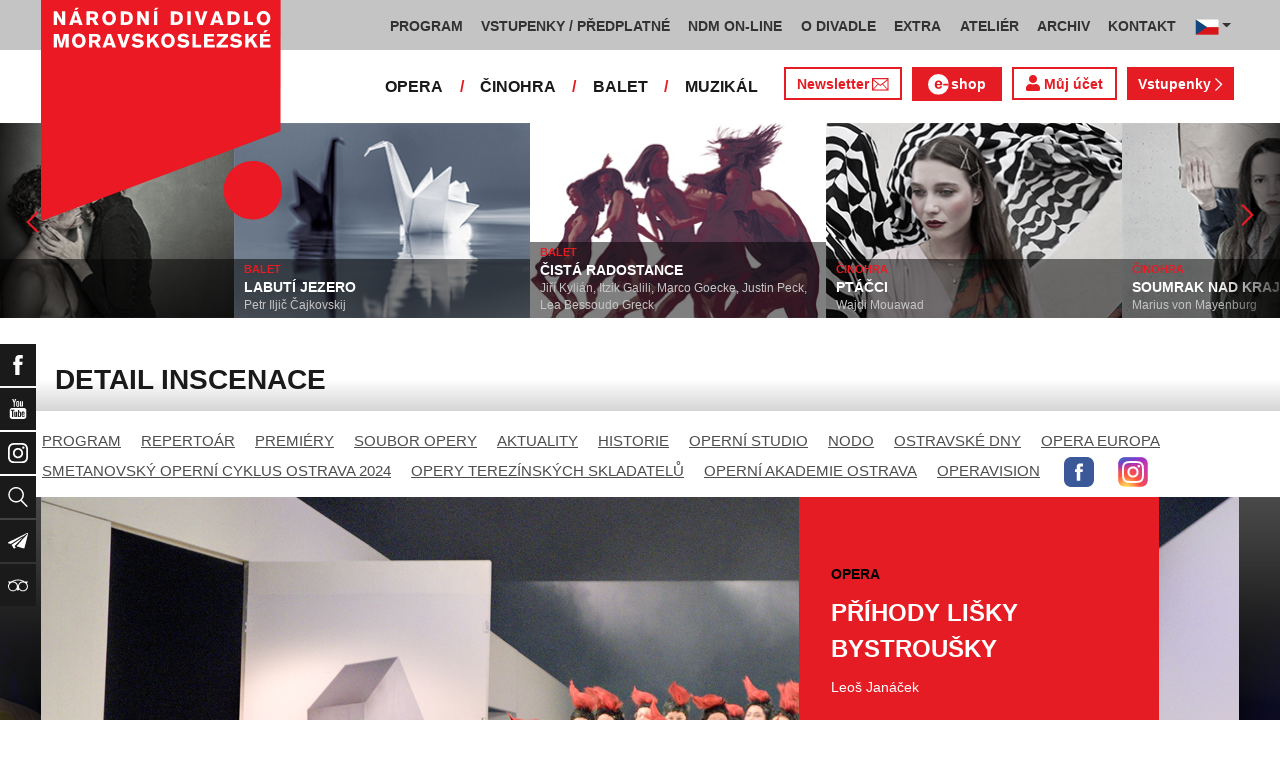

--- FILE ---
content_type: text/html; charset=UTF-8
request_url: https://www.ndm.cz/cz/opera/inscenace/6305-prihody-lisky-bystrousky/
body_size: 20197
content:
<!DOCTYPE html>
<html lang="cs">
    <head>
        <meta charset="utf-8">
        <meta name="viewport" content="width=device-width, initial-scale=1, shrink-to-fit=no">
        <meta name="author" content="SE-MO Data s.r.o." />
        <meta name="description" content="Autor: , Inscenace: PŘÍHODY LIŠKY BYSTROUŠKY,Soubor: Opera" />
        <meta name="keywords" content=",PŘÍHODY LIŠKY BYSTROUŠKY,Opera" />
        
        <title>PŘÍHODY LIŠKY BYSTROUŠKY | Opera | Národní divadlo moravskoslezské</title>
        
        <link rel="icon" type="image/png" href="/favicon.png">
        
        
		<!-- Bootstrap core CSS -->
        <link href="/css/ndm.css?ver=4.25" rel="stylesheet" type="text/css">
        <link href="/css/ndm_r.css?ver=4.22" rel="stylesheet" type="text/css">
        <link rel="stylesheet" href="https://use.fontawesome.com/releases/v5.8.1/css/all.css" integrity="sha384-50oBUHEmvpQ+1lW4y57PTFmhCaXp0ML5d60M1M7uH2+nqUivzIebhndOJK28anvf" crossorigin="anonymous">
        
        <!-- jQuery UI CSS -->
        <link rel="stylesheet" href="/css/jquery-ui.css">

        <!-- Bootstrap core JavaScript -->
        <script src="/jquery/jquery.min.js"></script>

        <script src="/js/owl.carousel.js"></script>

        <script src="/js/bootstrap.bundle.min.js"></script>

        <script src="/js/jquery.jcarousellite.js"></script>

        <script src="/js/jquery-ui.js"></script>

        <script src="/js/main.js"></script>

        <script src="/js/lightbox.js"></script>

        <script src="/js/header.js?ver=1"></script>

        <script src="/js/tab-switcher.js?ver=1.1"></script>
        
		<script type="text/javascript">
			//defaultni nastaveni
            //var calMonthLink = "/cz/opera/program/dalsi-mesic/";
            var calLanguage = "cs";
            var calActYear = "2025";
            var calActMonth = "11";
            var calDaysActive = {};
        </script> 
        
		<script id='cookies-spravne' src='https://cookies-spravne.cz/static/cc?key=SQRzg5rN7jk74aw5dnsx&lang=cs' async defer></script>

    </head>
    
    <body>
						<div class="social-links d-flex">
            <div class="social-links-col">
                <div class="social-links-item">
                    <a href="https://www.facebook.com/narodnidivadlomoravskoslezske" target="_blank" title="Facebook" class="social-links-facebook">
                        <span>Facebook</span>
                        <img src="/icon/f_facebook-white.svg" alt="Facebook">
                    </a>
                </div>
                <div class="social-links-item">
                    <a href="https://www.youtube.com/user/NDMOSTRAVA1/videos" target="_blank" title="YouTube" class="social-links-youtube">
                        <span>YouTube</span>
                        <img src="/icon/youtube-white.svg" alt="YouTube">
                    </a>
                </div>
                                <div class="social-links-item">
                    <a href="https://www.instagram.com/ndm.ostrava/" class="social-links-instagram">
                        <span>Instagram</span>
                        <img src="/icon/instagram-white.svg" alt="Instagram">
                    </a>
                </div>
                                <div class="social-links-item">
                    <a href="/cz/vyhledavani/" class="social-links-search" title="Vyhledat">
                        <span>Vyhledat</span>
                        <img src="/icon/lupa-white.svg" alt="Hledat">
                    </a>
                </div>
		                        				<div class="social-links-item">
                    <a href="https://account-content.smartemailing.cz/landing-page/?pid=11ED69C7FA76F3FC84EFAC1F6BC402AA&uid=aa4cc6b2-92c9-11eb-8ce2-ac1f6bc402ad&preview=1" title="Newsletter" class="social-links-share" target="_blank">
                        <span>Newsletter</span>
                        <img src="/icon/vlastovka-white.svg" alt="Newsletter">
                    </a>
                </div>		        
		        		        
                                <div class="social-links-item">
                    <a href="http://www.tripadvisor.cz/Attraction_Review-g274719-d1792295-Reviews-Antonin_Dvorak_Theater-Ostrava_Moravian_Silesian_Region_Moravia.html" class="social-links-tripadvisor">
                        <span>TripAdvisor</span>
                        <img src="/icon/tripadvisor-white.svg" target="_blank" title="TripAdvisor" alt="TripAdvisor">
                    </a>
                </div>
                            </div>
        </div>

        <div class="d-block d-sm-none">
            <!-- Mobile Navigation -->
            <nav class="navbar navbar-expand-sm navbar-light header-navbar-mobile">
                <div class="container">
                    <a class="navbar-brand" href="/cz/">
                        <img src="/icon/logo_cz.svg" alt="NÁRODNÍ DIVADLO MORAVSKOSLEZSKÉ" class="header-logo">
                    </a>
                     <a class="navbar-brand" href="/cz/">
                        <img src="/icon/logo_cz.svg" alt="NÁRODNÍ DIVADLO MORAVSKOSLEZSKÉ" class="header-logo">
                    </a>
                    <button class="toggler navbar-toggler" type="button" data-target="#navbarMobileToggler" aria-controls="navbarMobileToggler" aria-expanded="false" aria-label="Toggle navigation">
                        Menu
                        <img src="/icon/mobile-menu-default.png" alt="" class="toggler-icon toggler-icon-default active">
                        <img src="/icon/mobile-menu-active.png" alt="" class="toggler-icon toggler-icon-active">
                    </button>
                    <button class="toggler navbar-lang-toggler" type="button" data-target="#navbarMobileLangToggler" aria-controls="navbarMobileLangToggler" aria-expanded="false" aria-label="Toggle navigation">
                        <img src="/icon/flag-cs.png" alt="CZ">
                        <img src="/icon/mobile-menu-lang-default.png" alt="" class="toggler-icon toggler-icon-default active">
                        <img src="/icon/mobile-menu-lang-active.png" alt="" class="toggler-icon toggler-icon-active">
                    </button>
                    <div class="collapse navbar-collapse header-navbar-flex" id="navbarMobileToggler">
                        
						

		<ul class="navbar-nav ml-auto header-navbar-first">
			<li class="nav-item disabled">Menu</li>
	
					<li class="nav-item dropdown" id="navbar97Dropdown-mobile">
				<a href="/cz/program/aktualni-mesic/" title="PROGRAM"  class="nav-link" role="button" data-toggle="dropdown" aria-haspopup="true" aria-expanded="false">PROGRAM</a>
							<ul class="dropdown-menu" aria-labelledby="navbar97Dropdown-mobile">
						
					<li class="dropdown-item" id="">
				<a href="/cz/program/aktualni-mesic/" title="AKTUÁLNÍ PROGRAM"  >AKTUÁLNÍ PROGRAM</a></li>
					<li class="dropdown-item" id="">
				<a href="/cz/premiery/2025-2026/" title="PREMIÉRY 2025/2026"  >PREMIÉRY 2025/2026</a></li>
					<li class="dropdown-item" id="">
				<a href="/cz/repertoar/2025-2026/" title="REPERTOÁR 2025/2026"  >REPERTOÁR 2025/2026</a></li>
					<li class="dropdown-item" id="">
				<a href="/cz/program-extra/aktualni-mesic/" title="PROGRAM EXTRA AKCÍ"  >PROGRAM EXTRA AKCÍ</a></li>
					<li class="dropdown-item" id="">
				<a href="/cz/program-atelier/aktualni-mesic/" title="PROGRAM AKCÍ ATELIÉRU"  >PROGRAM AKCÍ ATELIÉRU</a></li>
					<li class="dropdown-item" id="">
				<a href="/cz/vystavy/" title="PROGRAM VÝSTAV"  >PROGRAM VÝSTAV</a></li></ul></li>
					<li class="nav-item dropdown" id="navbar31Dropdown-mobile">
				<a href="https://www.ndm.cz/cz/program/aktualni-mesic/" title="VSTUPENKY / PŘEDPLATNÉ"  class="nav-link" role="button" data-toggle="dropdown" aria-haspopup="true" aria-expanded="false">VSTUPENKY / PŘEDPLATNÉ</a>
							<ul class="dropdown-menu" aria-labelledby="navbar31Dropdown-mobile">
						
					<li class="dropdown-item" id="">
				<a href="https://www.ndm.cz/cz/program/aktualni-mesic/" title="VSTUPENKY"  >VSTUPENKY</a></li>
					<li class="dropdown-item" id="">
				<a href="/cz/stranka/1123-predplatne-2025-2026.html" title="PŘEDPLATNÉ 2025/2026"  >PŘEDPLATNÉ 2025/2026</a></li>
					<li class="dropdown-item" id="">
				<a href="/cz/stranka/642-darkove-vouchery-online.html" title="DÁRKOVÝ VOUCHER"  >DÁRKOVÝ VOUCHER</a></li>
					<li class="dropdown-item" id="">
				<a href="/cz/stranka/888-moje-karta-ndm.html" title="MOJE KARTA NDM"  >MOJE KARTA NDM</a></li>
					<li class="dropdown-item" id="">
				<a href="/cz/stranka/811-moje-abo.html" title="MOJE ABO"  >MOJE ABO</a></li>
					<li class="dropdown-item" id="">
				<a href="/cz/stranka/1000-obchodni-informace-kontakty.html" title="OBCHODNÍ INFORMACE / KONTAKTY"  >OBCHODNÍ INFORMACE / KONTAKTY</a></li></ul></li>
					<li class="nav-item dropdown" id="navbar754Dropdown-mobile">
				<a href="https://podcast.ndm.cz/" title="NDM ON-LINE" target="_blank" class="nav-link" role="button" data-toggle="dropdown" aria-haspopup="true" aria-expanded="false">NDM ON-LINE</a>
							<ul class="dropdown-menu" aria-labelledby="navbar754Dropdown-mobile">
						
					<li class="dropdown-item" id="">
				<a href="https://podcast.ndm.cz/" title="Podcasty NDM"  >Podcasty NDM</a></li>
					<li class="dropdown-item" id="">
				<a href="/cz/kategorie/18-aktuality/" title="Tiskoviny NDM / Aktuality"  >Tiskoviny NDM / Aktuality</a></li>
					<li class="dropdown-item" id="">
				<a href="/cz/stranka/1061-virtualni-galerie.html" title="Virtuální galerie"  >Virtuální galerie</a></li></ul></li>
					<li class="nav-item dropdown" id="navbar158Dropdown-mobile">
				<a href="/cz/stranka/20-narodni-divadlo-moravskoslezske.html" title="O DIVADLE"  class="nav-link" role="button" data-toggle="dropdown" aria-haspopup="true" aria-expanded="false">O DIVADLE</a>
							<ul class="dropdown-menu" aria-labelledby="navbar158Dropdown-mobile">
						
					<li class="dropdown-item dropdown" id="navbar703Dropdown-mobile">
				<a href="/cz/kategorie/24-tiskove-zpravy/" title="PRESS / tiskové zprávy"   role="button" data-toggle="dropdown" aria-haspopup="true" aria-expanded="false">PRESS / tiskové zprávy</a></li>
					<li class="dropdown-item" id="">
				<a href="/cz/stranka/1145-rekonstrukce-dad.html" title="Rekonstrukce DAD"  >Rekonstrukce DAD</a></li>
					<li class="dropdown-item" id="">
				<a href="/cz/kategorie/15-konkurzy-a-volna-mista/" title="Konkurzy / VŘ"  >Konkurzy / VŘ</a></li>
					<li class="dropdown-item" id="">
				<a href="/cz/stranka/20-narodni-divadlo-moravskoslezske.html" title="Divadla / prostory"  >Divadla / prostory</a></li>
					<li class="dropdown-item" id="">
				<a href="/cz/stranka/1106-exkurze-a-prohlidky.html" title="Exkurze / prohlídky"  >Exkurze / prohlídky</a></li>
					<li class="dropdown-item" id="">
				<a href="/cz/stranka/35-partneri-a-mecenasi-ndm.html" title="Partneři a mecenáši NDM"  >Partneři a mecenáši NDM</a></li>
					<li class="dropdown-item" id="">
				<a href="/cz/stranka/848-pro-zamestnance.html" title="Pro zaměstnance"  >Pro zaměstnance</a></li>
					<li class="dropdown-item" id="">
				<a href="/cz/stranka/676-oznameni.html" title="Oznámení"  >Oznámení</a></li></ul></li>
					<li class="nav-item dropdown" id="navbar283Dropdown-mobile">
				<a href="/cz/stranka/1005-ndm-extra-o-nas.html" title="EXTRA"  class="nav-link" role="button" data-toggle="dropdown" aria-haspopup="true" aria-expanded="false">EXTRA</a>
							<ul class="dropdown-menu" aria-labelledby="navbar283Dropdown-mobile">
						
					<li class="dropdown-item" id="">
				<a href="/cz/stranka/1005-ndm-extra-o-nas.html" title="O nás"  >O nás</a></li>
					<li class="dropdown-item" id="">
				<a href="/cz/repertoar-extra/2025-2026/" title="Akce, besedy, přednášky"  >Akce, besedy, přednášky</a></li>
					<li class="dropdown-item" id="">
				<a href="/cz/program-extra/aktualni-mesic/" title="Program EXTRA akcí"  >Program EXTRA akcí</a></li>
					<li class="dropdown-item" id="">
				<a href="/cz/stranka/932-cyklus-komornich-koncertu.html" title="Cyklus komorních koncertů"  >Cyklus komorních koncertů</a></li>
					<li class="dropdown-item" id="">
				<a href="/cz/stranka/881-vystavy.html" title="Výstavy"  >Výstavy</a></li>
					<li class="dropdown-item" id="">
				<a href="/cz/stranka/418-mecenassky-klub-ndm.html" title="Mecenášský klub"  >Mecenášský klub</a></li>
					<li class="dropdown-item" id="">
				<a href="/cz/stranka/151-dobrovolnictvi.html" title="Dobrovolnictví"  >Dobrovolnictví</a></li>
					<li class="dropdown-item" id="">
				<a href="/cz/stranka/1113-klub-mlady-divak.html" title="Klub Mladý divák"  >Klub Mladý divák</a></li>
					<li class="dropdown-item" id="">
				<a href="/cz/stranka/1124-edukacni-program-edu-v-ndm.html" title="EDU"  >EDU</a></li></ul></li>
					<li class="nav-item dropdown" id="navbar242Dropdown-mobile">
				<a href="/cz/stranka/118-o-nas.html" title="ATELIÉR"  class="nav-link" role="button" data-toggle="dropdown" aria-haspopup="true" aria-expanded="false">ATELIÉR</a>
							<ul class="dropdown-menu" aria-labelledby="navbar242Dropdown-mobile">
						
					<li class="dropdown-item" id="">
				<a href="/cz/stranka/118-o-nas.html" title="O nás"  >O nás</a></li>
					<li class="dropdown-item" id="">
				<a href="/cz/repertoar-atelier/2025-2026/" title="Představení, akce, workshopy"  >Představení, akce, workshopy</a></li>
					<li class="dropdown-item" id="">
				<a href="/cz/program-atelier/aktualni-mesic/" title="Program akcí ATELIÉRU"  >Program akcí ATELIÉRU</a></li>
					<li class="dropdown-item" id="">
				<a href="https://www.ndm.cz/cz/extra-akce-atelier/inscenace/6685-vylet/" title="Pro mateřinky"  >Pro mateřinky</a></li>
					<li class="dropdown-item" id="">
				<a href="/cz/stranka/938-pro-skoly.html" title="Pro školy"  >Pro školy</a></li>
					<li class="dropdown-item" id="">
				<a href="/cz/stranka/927-pro-nactilete.html" title="Pro náctileté"  >Pro náctileté</a></li>
					<li class="dropdown-item" id="">
				<a href="/cz/stranka/924-pro-seniory.html" title="Pro seniory"  >Pro seniory</a></li>
					<li class="dropdown-item" id="">
				<a href="https://www.ndm.cz/cz/extra-akce-atelier/inscenace/6139-poeticka-kavarna/" title="Poetická kavárna" target="_blank" >Poetická kavárna</a></li>
					<li class="dropdown-item" id="">
				<a href="/cz/stranka/1102-projekt-resistance.html" title="Resistance!"  >Resistance!</a></li>
					<li class="dropdown-item" id="">
				<a href="/cz/stranka/1119-mezifaze.html" title="Festival Mezifáze"  >Festival Mezifáze</a></li>
					<li class="dropdown-item" id="">
				<a href="/cz/stranka/1143-perfolab.html" title="Perfolab"  >Perfolab</a></li></ul></li>
					<li class="nav-item dropdown" id="navbar553Dropdown-mobile">
				<a href="http://www.ndm.cz/cz/archiv" title="ARCHIV"  class="nav-link" role="button" data-toggle="dropdown" aria-haspopup="true" aria-expanded="false">ARCHIV</a>
							<ul class="dropdown-menu" aria-labelledby="navbar553Dropdown-mobile">
						
					<li class="dropdown-item" id="">
				<a href="/cz/stranka/409-o-archivu.html" title="O archivu"  >O archivu</a></li>
					<li class="dropdown-item" id="">
				<a href="/cz/archiv" title="Archiv ON-LINE"  >Archiv ON-LINE</a></li>
					<li class="dropdown-item" id="">
				<a href="/cz/stranka/410-ostravsky-divadelni-archiv.html" title="Ostravský divadelní archiv"  >Ostravský divadelní archiv</a></li>
					<li class="dropdown-item" id="">
				<a href="/cz/stranka/161-historie-narodniho-divadla-moravskoslezskeho-v-datech.html" title="Historie NDM"  >Historie NDM</a></li>
					<li class="dropdown-item" id="">
				<a href="/cz/stranka/1112-inspirativni-pamet-divadla.html" title="Inspirativní paměť divadla" target="_blank" >Inspirativní paměť divadla</a></li></ul></li>
					<li class="nav-item dropdown" id="navbar40Dropdown-mobile">
				<a href="/cz/stranka/14-kontakt.html" title="KONTAKT"  class="nav-link" role="button" data-toggle="dropdown" aria-haspopup="true" aria-expanded="false">KONTAKT</a>
							<ul class="dropdown-menu" aria-labelledby="navbar40Dropdown-mobile">
						
					<li class="dropdown-item" id="">
				<a href="/cz/stranka/1000-obchodni-informace-kontakty.html" title="Vstupenky / předplatné"  >Vstupenky / předplatné</a></li>
					<li class="dropdown-item" id="">
				<a href="/cz/stranka/921-vedeni-divadla.html" title="Vedení divadla"  >Vedení divadla</a></li>
					<li class="dropdown-item" id="">
				<a href="/cz/opera/" title="Opera"  >Opera</a></li>
					<li class="dropdown-item" id="">
				<a href="/cz/cinohra/" title="Činohra"  >Činohra</a></li>
					<li class="dropdown-item" id="">
				<a href="/cz/balet/" title="Balet"  >Balet</a></li>
					<li class="dropdown-item" id="">
				<a href="/cz/opereta-muzikal/" title="Muzikál"  >Muzikál</a></li>
					<li class="dropdown-item" id="">
				<a href="/cz/stranka/785-pronajem.html" title="Pronájem"  >Pronájem</a></li>
					<li class="dropdown-item" id="">
				<a href="/cz/stranka/775-kavarna-narodni-dum-bar-ve-dvanactce.html" title="Kavárna Národní dům / bar Ve „12“"  >Kavárna Národní dům / bar Ve „12“</a></li></ul></li></ul>        


                        <ul class="navbar-nav ml-auto header-navbar-second">
                            <li class="nav-item disabled">Soubory</li>
                            <li class="nav-item">
                                <a href="/cz/opera/" title="OPERA"  class="nav-link">OPERA</a>                            </li>
                            <li class="nav-item">
                                <a href="/cz/cinohra/" title="ČINOHRA"  class="nav-link">ČINOHRA</a>                            </li>
                            <li class="nav-item">
                                <a href="/cz/balet/" title="BALET"  class="nav-link">BALET</a>                            </li>
                            <li class="nav-item">
                                <a href="/cz/opereta-muzikal/" title="MUZIKÁL"  class="nav-link">MUZIKÁL</a>                            </li>
                            <li class="nav-item header-newsletter-new">
                                <a href="https://account-content.smartemailing.cz/landing-page/?pid=11ED69C7FA76F3FC84EFAC1F6BC402AA&uid=aa4cc6b2-92c9-11eb-8ce2-ac1f6bc402ad&preview=1" title="Newsletter" target="_blank" class="nav-link">
                                    <img src="/icon/obalka_barva_E61C24.svg" alt="" class="default"><img src="/icon/obalka_barva_AA0E21.svg" alt="" class="hover"><img src="/icon/obalka_barva_AA0E21.svg" alt="" class="active"><p>Newsletter</p>
                                </a>
                            </li>
                            <li class="nav-item header-tickets">
                            	<a href="https://prodej.ndm.cz/ndm/General/MyAccount?mrsid=114" title="Můj účet" target="_blank" class="nav-link"><i class="fa fa-user" aria-hidden="true"></i> Můj účet</a>
                            </li>
                                                        <li class="nav-item header-eshop">
                            	<a href="https://eshop.ndm.cz" title="E-shop" target="_blank" class="nav-link">
                            		<img src="/icon/e_eshop_E61C24.svg" alt="e-" class="default"><img src="/icon/e_eshop_AA0E21.svg" alt="e-" class="hover"><img src="/icon/e_eshop_AA0E21.svg" alt="e-" class="active"><p>shop</p>
                            	</a>
                            </li>
                                                        <li class="nav-item header-tickets">
                                <a href="/cz/program/" title="Vstupenky " target="_blank" class="nav-link">Vstupenky <img src="/icon/sipka_vpravo_bila.svg" alt="chevron-right"></a>                            </li>

                        </ul>
                    </div>
                    <div class="collapse navbar-collapse header-navbar-lang-flex" id="navbarMobileLangToggler">
                        <ul class="navbar-nav header-navbar-first">
                            <li class="nav-item">
                                <a class="nav-link" href="/cz/language/change-language/lang-abbrv/en/" title="EN"><img src="/icon/flag-gb.png" alt="EN"></a>
                            </li>
                        </ul>
                    </div>
                </div>
            </nav>
        </div>

        <div class="navbar-sticky-top d-none d-sm-block">
            <!-- Navigation -->
            <nav class="navbar navbar-expand-sm navbar-light header-navbar-main">
                <div class="container">
                    <a class="navbar-brand" href="/cz/">
                        <img src="/icon/logo_cz.svg" alt="NÁRODNÍ DIVADLO MORAVSKOSLEZSKÉ" class="header-logo">
                    </a>
                    

    <div class="collapse navbar-collapse">
    <ul class="navbar-nav ml-auto">
					<li class="nav-item dropdown toggler" id="navbar97Dropdown">
				<a href="/cz/program/aktualni-mesic/" title="PROGRAM"  class="nav-link" role="button" data-target=".dropdown-menu" aria-haspopup="true" aria-expanded="false">PROGRAM</a>
							<ul class="dropdown-menu" aria-labelledby="navbar97Dropdown">
						
					<li class="dropdown-item" id="">
				<a href="/cz/program/aktualni-mesic/" title="AKTUÁLNÍ PROGRAM"  >AKTUÁLNÍ PROGRAM</a></li>
					<li class="dropdown-item" id="">
				<a href="/cz/premiery/2025-2026/" title="PREMIÉRY 2025/2026"  >PREMIÉRY 2025/2026</a></li>
					<li class="dropdown-item" id="">
				<a href="/cz/repertoar/2025-2026/" title="REPERTOÁR 2025/2026"  >REPERTOÁR 2025/2026</a></li>
					<li class="dropdown-item" id="">
				<a href="/cz/program-extra/aktualni-mesic/" title="PROGRAM EXTRA AKCÍ"  >PROGRAM EXTRA AKCÍ</a></li>
					<li class="dropdown-item" id="">
				<a href="/cz/program-atelier/aktualni-mesic/" title="PROGRAM AKCÍ ATELIÉRU"  >PROGRAM AKCÍ ATELIÉRU</a></li>
					<li class="dropdown-item" id="">
				<a href="/cz/vystavy/" title="PROGRAM VÝSTAV"  >PROGRAM VÝSTAV</a></li></ul></li>
					<li class="nav-item dropdown toggler" id="navbar31Dropdown">
				<a href="https://www.ndm.cz/cz/program/aktualni-mesic/" title="VSTUPENKY / PŘEDPLATNÉ"  class="nav-link" role="button" data-target=".dropdown-menu" aria-haspopup="true" aria-expanded="false">VSTUPENKY / PŘEDPLATNÉ</a>
							<ul class="dropdown-menu" aria-labelledby="navbar31Dropdown">
						
					<li class="dropdown-item" id="">
				<a href="https://www.ndm.cz/cz/program/aktualni-mesic/" title="VSTUPENKY"  >VSTUPENKY</a></li>
					<li class="dropdown-item" id="">
				<a href="/cz/stranka/1123-predplatne-2025-2026.html" title="PŘEDPLATNÉ 2025/2026"  >PŘEDPLATNÉ 2025/2026</a></li>
					<li class="dropdown-item" id="">
				<a href="/cz/stranka/642-darkove-vouchery-online.html" title="DÁRKOVÝ VOUCHER"  >DÁRKOVÝ VOUCHER</a></li>
					<li class="dropdown-item" id="">
				<a href="/cz/stranka/888-moje-karta-ndm.html" title="MOJE KARTA NDM"  >MOJE KARTA NDM</a></li>
					<li class="dropdown-item" id="">
				<a href="/cz/stranka/811-moje-abo.html" title="MOJE ABO"  >MOJE ABO</a></li>
					<li class="dropdown-item" id="">
				<a href="/cz/stranka/1000-obchodni-informace-kontakty.html" title="OBCHODNÍ INFORMACE / KONTAKTY"  >OBCHODNÍ INFORMACE / KONTAKTY</a></li></ul></li>
					<li class="nav-item dropdown toggler" id="navbar754Dropdown">
				<a href="https://podcast.ndm.cz/" title="NDM ON-LINE" target="_blank" class="nav-link" role="button" data-target=".dropdown-menu" aria-haspopup="true" aria-expanded="false">NDM ON-LINE</a>
							<ul class="dropdown-menu" aria-labelledby="navbar754Dropdown">
						
					<li class="dropdown-item" id="">
				<a href="https://podcast.ndm.cz/" title="Podcasty NDM"  >Podcasty NDM</a></li>
					<li class="dropdown-item" id="">
				<a href="/cz/kategorie/18-aktuality/" title="Tiskoviny NDM / Aktuality"  >Tiskoviny NDM / Aktuality</a></li>
					<li class="dropdown-item" id="">
				<a href="/cz/stranka/1061-virtualni-galerie.html" title="Virtuální galerie"  >Virtuální galerie</a></li></ul></li>
					<li class="nav-item dropdown toggler d-none d-lg-block" id="navbar158Dropdown">
				<a href="/cz/stranka/20-narodni-divadlo-moravskoslezske.html" title="O DIVADLE"  class="nav-link" role="button" data-target=".dropdown-menu" aria-haspopup="true" aria-expanded="false">O DIVADLE</a>
							<ul class="dropdown-menu" aria-labelledby="navbar158Dropdown">
						
					<li class="dropdown-item dropdown toggler" id="navbar703Dropdown">
				<a href="/cz/kategorie/24-tiskove-zpravy/" title="PRESS / tiskové zprávy"   role="button" data-target=".dropdown-menu" aria-haspopup="true" aria-expanded="false">PRESS / tiskové zprávy</a></li>
					<li class="dropdown-item" id="">
				<a href="/cz/stranka/1145-rekonstrukce-dad.html" title="Rekonstrukce DAD"  >Rekonstrukce DAD</a></li>
					<li class="dropdown-item" id="">
				<a href="/cz/kategorie/15-konkurzy-a-volna-mista/" title="Konkurzy / VŘ"  >Konkurzy / VŘ</a></li>
					<li class="dropdown-item" id="">
				<a href="/cz/stranka/20-narodni-divadlo-moravskoslezske.html" title="Divadla / prostory"  >Divadla / prostory</a></li>
					<li class="dropdown-item" id="">
				<a href="/cz/stranka/1106-exkurze-a-prohlidky.html" title="Exkurze / prohlídky"  >Exkurze / prohlídky</a></li>
					<li class="dropdown-item" id="">
				<a href="/cz/stranka/35-partneri-a-mecenasi-ndm.html" title="Partneři a mecenáši NDM"  >Partneři a mecenáši NDM</a></li>
					<li class="dropdown-item" id="">
				<a href="/cz/stranka/848-pro-zamestnance.html" title="Pro zaměstnance"  >Pro zaměstnance</a></li>
					<li class="dropdown-item" id="">
				<a href="/cz/stranka/676-oznameni.html" title="Oznámení"  >Oznámení</a></li></ul></li>
					<li class="nav-item dropdown toggler d-none d-lg-block" id="navbar283Dropdown">
				<a href="/cz/stranka/1005-ndm-extra-o-nas.html" title="EXTRA"  class="nav-link" role="button" data-target=".dropdown-menu" aria-haspopup="true" aria-expanded="false">EXTRA</a>
							<ul class="dropdown-menu" aria-labelledby="navbar283Dropdown">
						
					<li class="dropdown-item" id="">
				<a href="/cz/stranka/1005-ndm-extra-o-nas.html" title="O nás"  >O nás</a></li>
					<li class="dropdown-item" id="">
				<a href="/cz/repertoar-extra/2025-2026/" title="Akce, besedy, přednášky"  >Akce, besedy, přednášky</a></li>
					<li class="dropdown-item" id="">
				<a href="/cz/program-extra/aktualni-mesic/" title="Program EXTRA akcí"  >Program EXTRA akcí</a></li>
					<li class="dropdown-item" id="">
				<a href="/cz/stranka/932-cyklus-komornich-koncertu.html" title="Cyklus komorních koncertů"  >Cyklus komorních koncertů</a></li>
					<li class="dropdown-item" id="">
				<a href="/cz/stranka/881-vystavy.html" title="Výstavy"  >Výstavy</a></li>
					<li class="dropdown-item" id="">
				<a href="/cz/stranka/418-mecenassky-klub-ndm.html" title="Mecenášský klub"  >Mecenášský klub</a></li>
					<li class="dropdown-item" id="">
				<a href="/cz/stranka/151-dobrovolnictvi.html" title="Dobrovolnictví"  >Dobrovolnictví</a></li>
					<li class="dropdown-item" id="">
				<a href="/cz/stranka/1113-klub-mlady-divak.html" title="Klub Mladý divák"  >Klub Mladý divák</a></li>
					<li class="dropdown-item" id="">
				<a href="/cz/stranka/1124-edukacni-program-edu-v-ndm.html" title="EDU"  >EDU</a></li></ul></li>
					<li class="nav-item dropdown toggler d-none d-xl-block" id="navbar242Dropdown">
				<a href="/cz/stranka/118-o-nas.html" title="ATELIÉR"  class="nav-link" role="button" data-target=".dropdown-menu" aria-haspopup="true" aria-expanded="false">ATELIÉR</a>
							<ul class="dropdown-menu" aria-labelledby="navbar242Dropdown">
						
					<li class="dropdown-item" id="">
				<a href="/cz/stranka/118-o-nas.html" title="O nás"  >O nás</a></li>
					<li class="dropdown-item" id="">
				<a href="/cz/repertoar-atelier/2025-2026/" title="Představení, akce, workshopy"  >Představení, akce, workshopy</a></li>
					<li class="dropdown-item" id="">
				<a href="/cz/program-atelier/aktualni-mesic/" title="Program akcí ATELIÉRU"  >Program akcí ATELIÉRU</a></li>
					<li class="dropdown-item" id="">
				<a href="https://www.ndm.cz/cz/extra-akce-atelier/inscenace/6685-vylet/" title="Pro mateřinky"  >Pro mateřinky</a></li>
					<li class="dropdown-item" id="">
				<a href="/cz/stranka/938-pro-skoly.html" title="Pro školy"  >Pro školy</a></li>
					<li class="dropdown-item" id="">
				<a href="/cz/stranka/927-pro-nactilete.html" title="Pro náctileté"  >Pro náctileté</a></li>
					<li class="dropdown-item" id="">
				<a href="/cz/stranka/924-pro-seniory.html" title="Pro seniory"  >Pro seniory</a></li>
					<li class="dropdown-item" id="">
				<a href="https://www.ndm.cz/cz/extra-akce-atelier/inscenace/6139-poeticka-kavarna/" title="Poetická kavárna" target="_blank" >Poetická kavárna</a></li>
					<li class="dropdown-item" id="">
				<a href="/cz/stranka/1102-projekt-resistance.html" title="Resistance!"  >Resistance!</a></li>
					<li class="dropdown-item" id="">
				<a href="/cz/stranka/1119-mezifaze.html" title="Festival Mezifáze"  >Festival Mezifáze</a></li>
					<li class="dropdown-item" id="">
				<a href="/cz/stranka/1143-perfolab.html" title="Perfolab"  >Perfolab</a></li></ul></li>
					<li class="nav-item dropdown toggler d-none d-xl-block" id="navbar553Dropdown">
				<a href="http://www.ndm.cz/cz/archiv" title="ARCHIV"  class="nav-link" role="button" data-target=".dropdown-menu" aria-haspopup="true" aria-expanded="false">ARCHIV</a>
							<ul class="dropdown-menu" aria-labelledby="navbar553Dropdown">
						
					<li class="dropdown-item" id="">
				<a href="/cz/stranka/409-o-archivu.html" title="O archivu"  >O archivu</a></li>
					<li class="dropdown-item" id="">
				<a href="/cz/archiv" title="Archiv ON-LINE"  >Archiv ON-LINE</a></li>
					<li class="dropdown-item" id="">
				<a href="/cz/stranka/410-ostravsky-divadelni-archiv.html" title="Ostravský divadelní archiv"  >Ostravský divadelní archiv</a></li>
					<li class="dropdown-item" id="">
				<a href="/cz/stranka/161-historie-narodniho-divadla-moravskoslezskeho-v-datech.html" title="Historie NDM"  >Historie NDM</a></li>
					<li class="dropdown-item" id="">
				<a href="/cz/stranka/1112-inspirativni-pamet-divadla.html" title="Inspirativní paměť divadla" target="_blank" >Inspirativní paměť divadla</a></li></ul></li>
					<li class="nav-item dropdown toggler d-none d-xl-block" id="navbar40Dropdown">
				<a href="/cz/stranka/14-kontakt.html" title="KONTAKT"  class="nav-link" role="button" data-target=".dropdown-menu" aria-haspopup="true" aria-expanded="false">KONTAKT</a>
							<ul class="dropdown-menu" aria-labelledby="navbar40Dropdown">
						
					<li class="dropdown-item" id="">
				<a href="/cz/stranka/1000-obchodni-informace-kontakty.html" title="Vstupenky / předplatné"  >Vstupenky / předplatné</a></li>
					<li class="dropdown-item" id="">
				<a href="/cz/stranka/921-vedeni-divadla.html" title="Vedení divadla"  >Vedení divadla</a></li>
					<li class="dropdown-item" id="">
				<a href="/cz/opera/" title="Opera"  >Opera</a></li>
					<li class="dropdown-item" id="">
				<a href="/cz/cinohra/" title="Činohra"  >Činohra</a></li>
					<li class="dropdown-item" id="">
				<a href="/cz/balet/" title="Balet"  >Balet</a></li>
					<li class="dropdown-item" id="">
				<a href="/cz/opereta-muzikal/" title="Muzikál"  >Muzikál</a></li>
					<li class="dropdown-item" id="">
				<a href="/cz/stranka/785-pronajem.html" title="Pronájem"  >Pronájem</a></li>
					<li class="dropdown-item" id="">
				<a href="/cz/stranka/775-kavarna-narodni-dum-bar-ve-dvanactce.html" title="Kavárna Národní dům / bar Ve „12“"  >Kavárna Národní dům / bar Ve „12“</a></li></ul></li>
                            <li class="nav-item dropdown toggler d-xl-none" id="navbarMoreDropdown">
                                <a class="nav-link" href="#" role="button" aria-haspopup="true" aria-expanded="false">
                                    Další
                                </a>
                                <ul class="dropdown-menu dropdown-menu-right" aria-labelledby="navbarMoreDropdown">
                                    
	                		<li class="dropdown-item d-md-block d-lg-none  dropdown toggler" id="navbarMore158Dropdown">
	                			<a href="/cz/stranka/20-narodni-divadlo-moravskoslezske.html" title="O DIVADLE"   role="button" data-target=".dropdown-menu" aria-haspopup="true" aria-expanded="false">O DIVADLE</a>
	                	
                                 
                <ul class="dropdown-menu" aria-labelledby="navbarMore158Dropdown">
            
                        <li class="dropdown-item">
                            <a href="/cz/kategorie/24-tiskove-zpravy/" title="PRESS / tiskové zprávy"  >PRESS / tiskové zprávy</a>
                        </li>
                
                        <li class="dropdown-item">
                            <a href="/cz/stranka/1145-rekonstrukce-dad.html" title="Rekonstrukce DAD"  >Rekonstrukce DAD</a>
                        </li>
                
                        <li class="dropdown-item">
                            <a href="/cz/kategorie/15-konkurzy-a-volna-mista/" title="Konkurzy / VŘ"  >Konkurzy / VŘ</a>
                        </li>
                
                        <li class="dropdown-item">
                            <a href="/cz/stranka/20-narodni-divadlo-moravskoslezske.html" title="Divadla / prostory"  >Divadla / prostory</a>
                        </li>
                
                        <li class="dropdown-item">
                            <a href="/cz/stranka/1106-exkurze-a-prohlidky.html" title="Exkurze / prohlídky"  >Exkurze / prohlídky</a>
                        </li>
                
                        <li class="dropdown-item">
                            <a href="/cz/stranka/35-partneri-a-mecenasi-ndm.html" title="Partneři a mecenáši NDM"  >Partneři a mecenáši NDM</a>
                        </li>
                
                        <li class="dropdown-item">
                            <a href="/cz/stranka/848-pro-zamestnance.html" title="Pro zaměstnance"  >Pro zaměstnance</a>
                        </li>
                
                        <li class="dropdown-item">
                            <a href="/cz/stranka/676-oznameni.html" title="Oznámení"  >Oznámení</a>
                        </li>
                
                </ul>
            
                            
                	    </li>
                	    
	                		<li class="dropdown-item d-md-block d-lg-none  dropdown toggler" id="navbarMore283Dropdown">
	                			<a href="/cz/stranka/1005-ndm-extra-o-nas.html" title="EXTRA"   role="button" data-target=".dropdown-menu" aria-haspopup="true" aria-expanded="false">EXTRA</a>
	                	
                                 
                <ul class="dropdown-menu" aria-labelledby="navbarMore283Dropdown">
            
                        <li class="dropdown-item">
                            <a href="/cz/stranka/1005-ndm-extra-o-nas.html" title="O nás"  >O nás</a>
                        </li>
                
                        <li class="dropdown-item">
                            <a href="/cz/repertoar-extra/2025-2026/" title="Akce, besedy, přednášky"  >Akce, besedy, přednášky</a>
                        </li>
                
                        <li class="dropdown-item">
                            <a href="/cz/program-extra/aktualni-mesic/" title="Program EXTRA akcí"  >Program EXTRA akcí</a>
                        </li>
                
                        <li class="dropdown-item">
                            <a href="/cz/stranka/932-cyklus-komornich-koncertu.html" title="Cyklus komorních koncertů"  >Cyklus komorních koncertů</a>
                        </li>
                
                        <li class="dropdown-item">
                            <a href="/cz/stranka/881-vystavy.html" title="Výstavy"  >Výstavy</a>
                        </li>
                
                        <li class="dropdown-item">
                            <a href="/cz/stranka/418-mecenassky-klub-ndm.html" title="Mecenášský klub"  >Mecenášský klub</a>
                        </li>
                
                        <li class="dropdown-item">
                            <a href="/cz/stranka/151-dobrovolnictvi.html" title="Dobrovolnictví"  >Dobrovolnictví</a>
                        </li>
                
                        <li class="dropdown-item">
                            <a href="/cz/stranka/1113-klub-mlady-divak.html" title="Klub Mladý divák"  >Klub Mladý divák</a>
                        </li>
                
                        <li class="dropdown-item">
                            <a href="/cz/stranka/1124-edukacni-program-edu-v-ndm.html" title="EDU"  >EDU</a>
                        </li>
                
                </ul>
            
                            
                	    </li>
                	     
	                		<li class="dropdown-item  dropdown toggler" id="navbarMore242Dropdown">
	                			<a href="/cz/stranka/118-o-nas.html" title="ATELIÉR"   role="button" data-target=".dropdown-menu" aria-haspopup="true" aria-expanded="false">ATELIÉR</a>

                        
                                 
                <ul class="dropdown-menu" aria-labelledby="navbarMore242Dropdown">
            
                        <li class="dropdown-item">
                            <a href="/cz/stranka/118-o-nas.html" title="O nás"  >O nás</a>
                        </li>
                
                        <li class="dropdown-item">
                            <a href="/cz/repertoar-atelier/2025-2026/" title="Představení, akce, workshopy"  >Představení, akce, workshopy</a>
                        </li>
                
                        <li class="dropdown-item">
                            <a href="/cz/program-atelier/aktualni-mesic/" title="Program akcí ATELIÉRU"  >Program akcí ATELIÉRU</a>
                        </li>
                
                        <li class="dropdown-item">
                            <a href="https://www.ndm.cz/cz/extra-akce-atelier/inscenace/6685-vylet/" title="Pro mateřinky"  >Pro mateřinky</a>
                        </li>
                
                        <li class="dropdown-item">
                            <a href="/cz/stranka/938-pro-skoly.html" title="Pro školy"  >Pro školy</a>
                        </li>
                
                        <li class="dropdown-item">
                            <a href="/cz/stranka/927-pro-nactilete.html" title="Pro náctileté"  >Pro náctileté</a>
                        </li>
                
                        <li class="dropdown-item">
                            <a href="/cz/stranka/924-pro-seniory.html" title="Pro seniory"  >Pro seniory</a>
                        </li>
                
                        <li class="dropdown-item">
                            <a href="https://www.ndm.cz/cz/extra-akce-atelier/inscenace/6139-poeticka-kavarna/" title="Poetická kavárna" target="_blank" >Poetická kavárna</a>
                        </li>
                
                        <li class="dropdown-item">
                            <a href="/cz/stranka/1102-projekt-resistance.html" title="Resistance!"  >Resistance!</a>
                        </li>
                
                        <li class="dropdown-item">
                            <a href="/cz/stranka/1119-mezifaze.html" title="Festival Mezifáze"  >Festival Mezifáze</a>
                        </li>
                
                        <li class="dropdown-item">
                            <a href="/cz/stranka/1143-perfolab.html" title="Perfolab"  >Perfolab</a>
                        </li>
                
                </ul>
            
                            
	                		</li>
						 
	                		<li class="dropdown-item  dropdown toggler" id="navbarMore553Dropdown">
	                			<a href="http://www.ndm.cz/cz/archiv" title="ARCHIV"   role="button" data-target=".dropdown-menu" aria-haspopup="true" aria-expanded="false">ARCHIV</a>

                        
                                 
                <ul class="dropdown-menu" aria-labelledby="navbarMore553Dropdown">
            
                        <li class="dropdown-item">
                            <a href="/cz/stranka/409-o-archivu.html" title="O archivu"  >O archivu</a>
                        </li>
                
                        <li class="dropdown-item">
                            <a href="/cz/archiv" title="Archiv ON-LINE"  >Archiv ON-LINE</a>
                        </li>
                
                        <li class="dropdown-item">
                            <a href="/cz/stranka/410-ostravsky-divadelni-archiv.html" title="Ostravský divadelní archiv"  >Ostravský divadelní archiv</a>
                        </li>
                
                        <li class="dropdown-item">
                            <a href="/cz/stranka/161-historie-narodniho-divadla-moravskoslezskeho-v-datech.html" title="Historie NDM"  >Historie NDM</a>
                        </li>
                
                        <li class="dropdown-item">
                            <a href="/cz/stranka/1112-inspirativni-pamet-divadla.html" title="Inspirativní paměť divadla" target="_blank" >Inspirativní paměť divadla</a>
                        </li>
                
                </ul>
            
                            
	                		</li>
						 
	                		<li class="dropdown-item  dropdown toggler" id="navbarMore40Dropdown">
	                			<a href="/cz/stranka/14-kontakt.html" title="KONTAKT"   role="button" data-target=".dropdown-menu" aria-haspopup="true" aria-expanded="false">KONTAKT</a>

                        
                                 
                <ul class="dropdown-menu" aria-labelledby="navbarMore40Dropdown">
            
                        <li class="dropdown-item">
                            <a href="/cz/stranka/1000-obchodni-informace-kontakty.html" title="Vstupenky / předplatné"  >Vstupenky / předplatné</a>
                        </li>
                
                        <li class="dropdown-item">
                            <a href="/cz/stranka/921-vedeni-divadla.html" title="Vedení divadla"  >Vedení divadla</a>
                        </li>
                
                        <li class="dropdown-item">
                            <a href="/cz/opera/" title="Opera"  >Opera</a>
                        </li>
                
                        <li class="dropdown-item">
                            <a href="/cz/cinohra/" title="Činohra"  >Činohra</a>
                        </li>
                
                        <li class="dropdown-item">
                            <a href="/cz/balet/" title="Balet"  >Balet</a>
                        </li>
                
                        <li class="dropdown-item">
                            <a href="/cz/opereta-muzikal/" title="Muzikál"  >Muzikál</a>
                        </li>
                
                        <li class="dropdown-item">
                            <a href="/cz/stranka/785-pronajem.html" title="Pronájem"  >Pronájem</a>
                        </li>
                
                        <li class="dropdown-item">
                            <a href="/cz/stranka/775-kavarna-narodni-dum-bar-ve-dvanactce.html" title="Kavárna Národní dům / bar Ve „12“"  >Kavárna Národní dům / bar Ve „12“</a>
                        </li>
                
                </ul>
            
                            
	                		</li>
						
                                </ul>
                            </li>
        
                            <li class="nav-item dropdown toggler">
                                <a class="nav-link dropdown-toggle" href="#" id="dropdownlang" data-toggle="dropdown" aria-haspopup="true" aria-expanded="false"><img src="/icon/flag-cs.png" alt="CZ"></a>
                                <div class="dropdown-menu" aria-labelledby="dropdownlang" style="min-width: 60px; width: 68px !important;">
                                    <a class="dropdown-item" href="/cz/language/change-language/lang-abbrv/cz/" title="CZ"><img src="/icon/flag-cs.png" alt="CZ"></a>
                                    <a class="dropdown-item" href="/cz/language/change-language/lang-abbrv/en/" title="EN"><img src="/icon/flag-gb.png" alt="EN"></a>
                                </div>
                            </li>

		</ul>
        </div>
            
                </div>
            </nav>

            <!-- Navigation 2 -->
            <nav class="navbar navbar-expand-sm navbar-light header-navbar-secondary">
                <div class="container">
                    <div class="collapse navbar-collapse">
                        <ul class="navbar-nav ml-auto">
                            <li class="nav-item">
                                <a href="/cz/opera/program/" title="OPERA"  class="nav-link">OPERA</a>                            </li>
                            <li class="nav-item header-separator">
                                <span class="nav-link">/</span>
                            </li>
                            <li class="nav-item">
                                <a href="/cz/cinohra/program/" title="ČINOHRA"  class="nav-link">ČINOHRA</a>                            </li>
                            <li class="nav-item header-separator">
                                <span class="nav-link">/</span>
                            </li>
                            <li class="nav-item">
                                <a href="/cz/balet/program/" title="BALET"  class="nav-link">BALET</a>                            </li>
                            <li class="nav-item header-separator">
                                <span class="nav-link">/</span>
                            </li>
                            <li class="nav-item">
                                <a href="/cz/opereta-muzikal/program/" title="MUZIKÁL"  class="nav-link">MUZIKÁL</a>                            </li>

                            <li class="nav-item header-newsletter-new d-none d-lg-block">
                                <a href="https://account-content.smartemailing.cz/landing-page/?pid=11ED69C7FA76F3FC84EFAC1F6BC402AA&uid=aa4cc6b2-92c9-11eb-8ce2-ac1f6bc402ad&preview=1" title="Newsletter" target="_blank" class="nav-link">
                                    Newsletter<img src="/icon/obalka_barva_E61C24.svg" alt="" class="default"><img src="/icon/obalka_barva_AA0E21.svg" alt="" class="hover"><img src="/icon/obalka_barva_AA0E21.svg" alt="" class="active">
                                </a>
                            </li>
                                                        <li class="nav-item header-eshop d-none d-lg-block">
                            	<a href="https://eshop.ndm.cz" title="E-shop" target="_blank" class="nav-link">
                            		<img src="/icon/e_eshop_barva_E61C24_3.svg" alt="e-" class="default"><img src="/icon/e_eshop_barva_AA0E21_3.svg" alt="e-" class="hover"><img src="/icon/e_eshop_barva_AA0E21_3.svg" alt="e-" class="active"><p>shop</p>
                            	</a>
                            </li>
                                                        
                                                        <li class="nav-item header-tickets-new  d-none d-lg-block">
                            	<a href="https://prodej.ndm.cz/ndm/General/MyAccount?mrsid=114" title="Můj účet" target="_blank" class="nav-link"><i class="fa fa-user" aria-hidden="true"></i> Můj účet</a>
                            </li>
                            <li class="nav-item header-tickets d-none d-lg-block">
                                <a href="/cz/program/" title="Vstupenky " target="_blank" class="nav-link">Vstupenky <img src="/icon/sipka_vpravo_bila.svg" alt="chevron-right"></a>                            </li>
                            
                                                    </ul>
                    </div>
                </div>
            </nav>
        </div>
		        <!-- CAROUSEL -->    
		<div id="carousel" class="d-none d-sm-block">
            <div id="list">
                <div class="prev" id="jc-prev"><img src="/icon/sipka_vpravo_cervena.svg" alt="prev" class="mx-auto align-middle svg" onclick="direction='left'; timerReset()" /></div>
    				<div class="slider">
    					<ul>
    						    						<li>
    							<a href="/cz/cinohra/inscenace/6018-goldoni-po-ostravsku-aneb-sluha-dvou-panu/">
	    							<img src="/image4web/inscenation-carousel/296x197-sluha-dvou-panu-jpg-1621540813.jpg" alt="" />
    							</a>
                                <div class="caption">
                                                                    	<div class="division"><a href="/cz/cinohra/inscenace/6018-goldoni-po-ostravsku-aneb-sluha-dvou-panu/">ČINOHRA</a></div>
                                    <h4><a href="/cz/cinohra/inscenace/6018-goldoni-po-ostravsku-aneb-sluha-dvou-panu/">GOLDONI PO OSTRAVSKU ANEB SLUHA DVOU PÁNŮ</a></h4>
                                    <p><a href="/cz/cinohra/inscenace/6018-goldoni-po-ostravsku-aneb-sluha-dvou-panu/">Tomáš Svoboda</a></p>
                                </div>
    						</li>
    						    						<li>
    							<a href="/cz/cinohra/inscenace/6315-medea/">
	    							<img src="/image4web/inscenation-carousel/296x197-medea-jpg-1697193714.jpg" alt="" />
    							</a>
                                <div class="caption">
                                                                    	<div class="division"><a href="/cz/cinohra/inscenace/6315-medea/">ČINOHRA</a></div>
                                    <h4><a href="/cz/cinohra/inscenace/6315-medea/">MÉDEA</a></h4>
                                    <p><a href="/cz/cinohra/inscenace/6315-medea/">Eurípidés</a></p>
                                </div>
    						</li>
    						    						<li>
    							<a href="/cz/balet/inscenace/6313-labuti-jezero/">
	    							<img src="/image4web/inscenation-carousel/296x197-labuti-jezero-jpg-1697187708.jpg" alt="" />
    							</a>
                                <div class="caption">
                                                                    	<div class="division"><a href="/cz/balet/inscenace/6313-labuti-jezero/">BALET</a></div>
                                    <h4><a href="/cz/balet/inscenace/6313-labuti-jezero/">LABUTÍ JEZERO</a></h4>
                                    <p><a href="/cz/balet/inscenace/6313-labuti-jezero/">Petr Iljič Čajkovskij</a></p>
                                </div>
    						</li>
    						    						<li>
    							<a href="/cz/balet/inscenace/6390-cista-radostance/">
	    							<img src="/image4web/inscenation-carousel/296x197-cista-radostance-jpg-1726054505.jpg" alt="" />
    							</a>
                                <div class="caption">
                                                                    	<div class="division"><a href="/cz/balet/inscenace/6390-cista-radostance/">BALET</a></div>
                                    <h4><a href="/cz/balet/inscenace/6390-cista-radostance/">ČISTÁ RADOSTANCE</a></h4>
                                    <p><a href="/cz/balet/inscenace/6390-cista-radostance/">Jiří Kylián, Itzik Galili, Marco Goecke, Justin Peck, Lea Bessoudo Greck</a></p>
                                </div>
    						</li>
    						    						<li>
    							<a href="/cz/cinohra/inscenace/6400-ptacci/">
	    							<img src="/image4web/inscenation-carousel/296x197-ptacci-jpg-1734355277.jpg" alt="" />
    							</a>
                                <div class="caption">
                                                                    	<div class="division"><a href="/cz/cinohra/inscenace/6400-ptacci/">ČINOHRA</a></div>
                                    <h4><a href="/cz/cinohra/inscenace/6400-ptacci/">PTÁČCI</a></h4>
                                    <p><a href="/cz/cinohra/inscenace/6400-ptacci/">Wajdi Mouawad</a></p>
                                </div>
    						</li>
    						    						<li>
    							<a href="/cz/cinohra/inscenace/6397-soumrak-nad-krajinou/">
	    							<img src="/image4web/inscenation-carousel/296x197-soumrak-1-jpg-1739860591.jpg" alt="" />
    							</a>
                                <div class="caption">
                                                                    	<div class="division"><a href="/cz/cinohra/inscenace/6397-soumrak-nad-krajinou/">ČINOHRA</a></div>
                                    <h4><a href="/cz/cinohra/inscenace/6397-soumrak-nad-krajinou/">SOUMRAK NAD KRAJINOU</a></h4>
                                    <p><a href="/cz/cinohra/inscenace/6397-soumrak-nad-krajinou/">Marius von Mayenburg</a></p>
                                </div>
    						</li>
    						    						<li>
    							<a href="/cz/cinohra/inscenace/6311-hornicke-vdovy/">
	    							<img src="/image4web/inscenation-carousel/296x197-hornicke-vdovy-jpg-1697193613.jpg" alt="" />
    							</a>
                                <div class="caption">
                                                                    	<div class="division"><a href="/cz/cinohra/inscenace/6311-hornicke-vdovy/">ČINOHRA</a></div>
                                    <h4><a href="/cz/cinohra/inscenace/6311-hornicke-vdovy/">HORNICKÉ VDOVY </a></h4>
                                    <p><a href="/cz/cinohra/inscenace/6311-hornicke-vdovy/">Kamila Hladká, Václav Klemens</a></p>
                                </div>
    						</li>
    						    						<li>
    							<a href="/cz/opereta-muzikal/inscenace/6308-kinky-boots/">
	    							<img src="/image4web/inscenation-carousel/296x197-kinky-boots-jpg-1715932497.jpg" alt="" />
    							</a>
                                <div class="caption">
                                                                    	<div class="division"><a href="/cz/opereta-muzikal/inscenace/6308-kinky-boots/">MUZIKÁL</a></div>
                                    <h4><a href="/cz/opereta-muzikal/inscenace/6308-kinky-boots/">KINKY BOOTS</a></h4>
                                    <p><a href="/cz/opereta-muzikal/inscenace/6308-kinky-boots/">Cyndi Lauper, Harvey Fierstein</a></p>
                                </div>
    						</li>
    						    						<li>
    							<a href="/cz/opereta-muzikal/inscenace/6184-jonas-a-tingl-tangl/">
	    							<img src="/image4web/inscenation-carousel/jonas-296x197-new-jpg-1694078013.jpg" alt="" />
    							</a>
                                <div class="caption">
                                                                    	<div class="division"><a href="/cz/opereta-muzikal/inscenace/6184-jonas-a-tingl-tangl/">MUZIKÁL</a></div>
                                    <h4><a href="/cz/opereta-muzikal/inscenace/6184-jonas-a-tingl-tangl/">JONÁŠ A TINGL-TANGL</a></h4>
                                    <p><a href="/cz/opereta-muzikal/inscenace/6184-jonas-a-tingl-tangl/">Jiří Suchý, Jiří Šlitr</a></p>
                                </div>
    						</li>
    						    						<li>
    							<a href="/cz/cinohra/inscenace/245-donaha-hole-dupy/">
	    							<img src="/image4web/inscenation-carousel/296x197-donaha-2-jpg-1761810830.jpg" alt="" />
    							</a>
                                <div class="caption">
                                                                    	<div class="division"><a href="/cz/cinohra/inscenace/245-donaha-hole-dupy/">ČINOHRA</a></div>
                                    <h4><a href="/cz/cinohra/inscenace/245-donaha-hole-dupy/">DONAHA! (HOLE DUPY)</a></h4>
                                    <p><a href="/cz/cinohra/inscenace/245-donaha-hole-dupy/">Terrence McNally, David Yazbek</a></p>
                                </div>
    						</li>
    						    						<li>
    							<a href="/cz/cinohra/inscenace/6018-goldoni-po-ostravsku-aneb-sluha-dvou-panu/">
	    							<img src="/image4web/inscenation-carousel/296x197-sluha-dvou-panu-jpg-1621540813.jpg" alt="" />
    							</a>
                                <div class="caption">
                                                                    	<div class="division"><a href="/cz/cinohra/inscenace/6018-goldoni-po-ostravsku-aneb-sluha-dvou-panu/">ČINOHRA</a></div>
                                    <h4><a href="/cz/cinohra/inscenace/6018-goldoni-po-ostravsku-aneb-sluha-dvou-panu/">GOLDONI PO OSTRAVSKU ANEB SLUHA DVOU PÁNŮ</a></h4>
                                    <p><a href="/cz/cinohra/inscenace/6018-goldoni-po-ostravsku-aneb-sluha-dvou-panu/">Tomáš Svoboda</a></p>
                                </div>
    						</li>
    						    						<li>
    							<a href="/cz/cinohra/inscenace/6315-medea/">
	    							<img src="/image4web/inscenation-carousel/296x197-medea-jpg-1697193714.jpg" alt="" />
    							</a>
                                <div class="caption">
                                                                    	<div class="division"><a href="/cz/cinohra/inscenace/6315-medea/">ČINOHRA</a></div>
                                    <h4><a href="/cz/cinohra/inscenace/6315-medea/">MÉDEA</a></h4>
                                    <p><a href="/cz/cinohra/inscenace/6315-medea/">Eurípidés</a></p>
                                </div>
    						</li>
    						    						<li>
    							<a href="/cz/balet/inscenace/6313-labuti-jezero/">
	    							<img src="/image4web/inscenation-carousel/296x197-labuti-jezero-jpg-1697187708.jpg" alt="" />
    							</a>
                                <div class="caption">
                                                                    	<div class="division"><a href="/cz/balet/inscenace/6313-labuti-jezero/">BALET</a></div>
                                    <h4><a href="/cz/balet/inscenace/6313-labuti-jezero/">LABUTÍ JEZERO</a></h4>
                                    <p><a href="/cz/balet/inscenace/6313-labuti-jezero/">Petr Iljič Čajkovskij</a></p>
                                </div>
    						</li>
    						    						<li>
    							<a href="/cz/balet/inscenace/6390-cista-radostance/">
	    							<img src="/image4web/inscenation-carousel/296x197-cista-radostance-jpg-1726054505.jpg" alt="" />
    							</a>
                                <div class="caption">
                                                                    	<div class="division"><a href="/cz/balet/inscenace/6390-cista-radostance/">BALET</a></div>
                                    <h4><a href="/cz/balet/inscenace/6390-cista-radostance/">ČISTÁ RADOSTANCE</a></h4>
                                    <p><a href="/cz/balet/inscenace/6390-cista-radostance/">Jiří Kylián, Itzik Galili, Marco Goecke, Justin Peck, Lea Bessoudo Greck</a></p>
                                </div>
    						</li>
    						    						<li>
    							<a href="/cz/cinohra/inscenace/6400-ptacci/">
	    							<img src="/image4web/inscenation-carousel/296x197-ptacci-jpg-1734355277.jpg" alt="" />
    							</a>
                                <div class="caption">
                                                                    	<div class="division"><a href="/cz/cinohra/inscenace/6400-ptacci/">ČINOHRA</a></div>
                                    <h4><a href="/cz/cinohra/inscenace/6400-ptacci/">PTÁČCI</a></h4>
                                    <p><a href="/cz/cinohra/inscenace/6400-ptacci/">Wajdi Mouawad</a></p>
                                </div>
    						</li>
    						    						<li>
    							<a href="/cz/cinohra/inscenace/6397-soumrak-nad-krajinou/">
	    							<img src="/image4web/inscenation-carousel/296x197-soumrak-1-jpg-1739860591.jpg" alt="" />
    							</a>
                                <div class="caption">
                                                                    	<div class="division"><a href="/cz/cinohra/inscenace/6397-soumrak-nad-krajinou/">ČINOHRA</a></div>
                                    <h4><a href="/cz/cinohra/inscenace/6397-soumrak-nad-krajinou/">SOUMRAK NAD KRAJINOU</a></h4>
                                    <p><a href="/cz/cinohra/inscenace/6397-soumrak-nad-krajinou/">Marius von Mayenburg</a></p>
                                </div>
    						</li>
    						    						<li>
    							<a href="/cz/cinohra/inscenace/6311-hornicke-vdovy/">
	    							<img src="/image4web/inscenation-carousel/296x197-hornicke-vdovy-jpg-1697193613.jpg" alt="" />
    							</a>
                                <div class="caption">
                                                                    	<div class="division"><a href="/cz/cinohra/inscenace/6311-hornicke-vdovy/">ČINOHRA</a></div>
                                    <h4><a href="/cz/cinohra/inscenace/6311-hornicke-vdovy/">HORNICKÉ VDOVY </a></h4>
                                    <p><a href="/cz/cinohra/inscenace/6311-hornicke-vdovy/">Kamila Hladká, Václav Klemens</a></p>
                                </div>
    						</li>
    						    						<li>
    							<a href="/cz/opereta-muzikal/inscenace/6308-kinky-boots/">
	    							<img src="/image4web/inscenation-carousel/296x197-kinky-boots-jpg-1715932497.jpg" alt="" />
    							</a>
                                <div class="caption">
                                                                    	<div class="division"><a href="/cz/opereta-muzikal/inscenace/6308-kinky-boots/">MUZIKÁL</a></div>
                                    <h4><a href="/cz/opereta-muzikal/inscenace/6308-kinky-boots/">KINKY BOOTS</a></h4>
                                    <p><a href="/cz/opereta-muzikal/inscenace/6308-kinky-boots/">Cyndi Lauper, Harvey Fierstein</a></p>
                                </div>
    						</li>
    						    						<li>
    							<a href="/cz/opereta-muzikal/inscenace/6184-jonas-a-tingl-tangl/">
	    							<img src="/image4web/inscenation-carousel/jonas-296x197-new-jpg-1694078013.jpg" alt="" />
    							</a>
                                <div class="caption">
                                                                    	<div class="division"><a href="/cz/opereta-muzikal/inscenace/6184-jonas-a-tingl-tangl/">MUZIKÁL</a></div>
                                    <h4><a href="/cz/opereta-muzikal/inscenace/6184-jonas-a-tingl-tangl/">JONÁŠ A TINGL-TANGL</a></h4>
                                    <p><a href="/cz/opereta-muzikal/inscenace/6184-jonas-a-tingl-tangl/">Jiří Suchý, Jiří Šlitr</a></p>
                                </div>
    						</li>
    						    						<li>
    							<a href="/cz/cinohra/inscenace/245-donaha-hole-dupy/">
	    							<img src="/image4web/inscenation-carousel/296x197-donaha-2-jpg-1761810830.jpg" alt="" />
    							</a>
                                <div class="caption">
                                                                    	<div class="division"><a href="/cz/cinohra/inscenace/245-donaha-hole-dupy/">ČINOHRA</a></div>
                                    <h4><a href="/cz/cinohra/inscenace/245-donaha-hole-dupy/">DONAHA! (HOLE DUPY)</a></h4>
                                    <p><a href="/cz/cinohra/inscenace/245-donaha-hole-dupy/">Terrence McNally, David Yazbek</a></p>
                                </div>
    						</li>
    						    					</ul>
    				</div>
    			<div class="next" id="jc-next"><img src="/icon/sipka_vpravo_cervena.svg" alt="next" class="svg mx-auto justify-content-center" onclick="direction='right'; timerReset()" /></div>
    		</div>
    	</div>
        <!-- CAROUSEL - end -->
		
				<div class="inner-title-contact">
		    <div class="container">
		        <div class="row ">
					<h1>DETAIL INSCENACE</a></h1>
		        </div>
		    </div>    
		</div>
		
		
	<div class="inner-menu-contact">
	<div class="container">
	<div class="row ">
	
			<ul><li ><a href="/cz/opera/program/aktualni-mesic/" title="PROGRAM"  >PROGRAM</a></li><li ><a href="/cz/opera/repertoar/2025-2026/" title="REPERTOÁR"  >REPERTOÁR</a></li><li ><a href="/cz/opera/premiery/2025-2026/" title="PREMIÉRY"  >PREMIÉRY</a></li><li ><a href="/cz/opera/" title="SOUBOR OPERY"  >SOUBOR OPERY</a></li><li ><a href="/cz/opera/kategorie/21-opera/" title="AKTUALITY"  >AKTUALITY</a></li><li ><a href="/cz/opera/stranka/46-historie-opera.html" title="HISTORIE"  >HISTORIE</a></li><li ><a href="/cz/opera/stranka/55-operni-studio.html" title="OPERNÍ STUDIO"  >OPERNÍ STUDIO</a></li><li ><a href="/cz/opera/stranka/952-nodo-dny-nove-opery-ostrava.html" title="NODO"  >NODO</a></li><li ><a href="/cz/opera/stranka/953-ostravske-dny.html" title="OSTRAVSKÉ DNY"  >OSTRAVSKÉ DNY</a></li><li ><a href="/cz/opera/stranka/17-opera-europa.html" title="OPERA EUROPA"  >OPERA EUROPA</a></li><li ><a href="/cz/opera/stranka/553-smetanovsky-cyklus-2024.html" title="SMETANOVSKÝ OPERNÍ CYKLUS OSTRAVA 2024"  >SMETANOVSKÝ OPERNÍ CYKLUS OSTRAVA 2024</a></li><li ><a href="/cz/opera/stranka/947-cyklus-oper-terezinskych-skladatelu.html" title="OPERY TEREZÍNSKÝCH SKLADATELŮ"  >OPERY TEREZÍNSKÝCH SKLADATELŮ</a></li><li ><a href="/cz/opera/stranka/1007-operni-akademie-ostrava.html" title="OPERNÍ AKADEMIE OSTRAVA"  >OPERNÍ AKADEMIE OSTRAVA</a></li><li ><a href="/cz/opera/stranka/1103-operavision.html" title="OPERAVISION"  >OPERAVISION</a></li>					<li class="soc-icon"><a class="facebook" href="https://www.facebook.com/operaNDMopera" target="_blank" title="Facebook - Opera - Národní divadlo moravskoslezské"><img src="/images/facebook-hover.svg" alt="Facebook" /><img class="fb-hover" src="/images/facebook.svg" alt="Facebook - Opera - Národní divadlo moravskoslezské" /></a></li>
				                    <li class="soc-icon"><a class="instagram" href="https://www.instagram.com/opera.ndm/" target="_blank" title="Instagram - Opera - Národní divadlo moravskoslezské"><img src="/images/instagram_logo_hover.svg" alt="Instagram" /><img class="fb-hover" src="/images/instagram_logo.svg" alt="Instagram - Opera - Národní divadlo moravskoslezské" /></a></li>
                </ul>        

	
	</div>
	</div>
	</div>
		
		<!-- Page Content -->
		<div class="inner-content">
		    <div class="container">
		
				                                <div class="main-content">
                	                	

<div id="fb-root"></div>
<script>
    (function(d, s, id) {
        var js, fjs = d.getElementsByTagName(s)[0];
        if (d.getElementById(id)) return;
        js = d.createElement(s);
        js.id = id;
        js.src = 'https://connect.facebook.net/cs_CZ/sdk.js#xfbml=1&version=v2.11';
        fjs.parentNode.insertBefore(js, fjs);
    }(document, 'script', 'facebook-jssdk'));

</script>

<div class="row di-container tabs-container" id="detail-inscenace">

	<script type="text/javascript">
		$(document).ready(function(){

			// skript pro vyber sezony v pripade detailu inscenace
			$("#season-select").change(function() {
				var seasonId = $("#season-select").val();
				$(".detail-obsazeni, .detail-obsazeni2").hide();
				$("#season-"+seasonId).show();
			});
			$("#season-select").change();
			


		    
		});
	</script>

    
	<div class="di-header">
		<div class="di-header-container">
			<div class="di-header-type">
				OPERA			</div>
			<div class="di-header-title">
				PŘÍHODY LIŠKY BYSTROUŠKY			</div>
			<div class="di-header-author">
				Leoš Janáček			</div>
			<div class="di-header-date">
				Premiéra 6.6.2024, 18:30 hodin			</div>
			<div class="di-header-theater">
				Divadlo Antonína Dvořáka			</div>
		</div>
		<img src="/image4web/inscenation-promo/1200x540-liska-bystrouska-jpg-1721126722.jpg?v=1.2" alt="" class="di-header-bg">		
	</div>

	<!-- DI Tabbar -->
	<div class="tabbar">
		<div class="tabbar-prev d-block d-lg-none">
			<img src="/icon/sipka_vpravo_cervena.svg" alt="arrow-left" class="enabled active">
			<img src="/icon/sipka_vpravo_cerna.svg" alt="arrow-left" class="disabled">
		</div>
		<ul class="tabbar-tabs">
			<li class="tabbar-item active" data-target=".tab-1" data-href="#tab1">Detail</li>
			<li class="tabbar-item d-none d-sm-flex" data-target=".tab-2" data-href="#tab2">Realizační tým / Obsazení</li>
			<li class="tabbar-item d-none d-sm-flex more-term" data-target=".tab-3" data-href="#tab3">Termíny představení</li>
						<li class="tabbar-item d-none d-lg-flex" data-target=".tab-4" data-href="#tab4">Fotografie</li>
						
						<li class="tabbar-item d-none d-lg-flex" data-target=".tab-5" data-href="#tab5">Články, video, audio</li>
			            
		</ul>
		<div class="tabbar-next d-block d-lg-none">
			<img src="/icon/sipka_vpravo_cervena.svg" alt="arrow-right" class="enabled active">
			<img src="/icon/sipka_vpravo_cerna.svg" alt="arrow-right" class="disabled">
		</div>
	</div>


            <!-- DI Tabs -->
            <div class="tabs">
            
				<div class=" row">
					<div class="col-lg-12 mb-4">
											   	<h4 class="name-content pt-0 pb-0"><b>PŘÍHODY LIŠKY BYSTROUŠKY</b></h4> 
					    <p class="detail-author pt-0 pb-0 mb-0"> 
					        Leoš Janáček					    </p> 
					    <p class="detail-info pt-0 pb-0 mb-0"> 
							Premiéra 6.6.2024, 18:30 - Divadlo Antonína Dvořáka						</p>
						<div class="detail-info pt-0 pb-1 mb-0">
                            <p><em>Opera o třech jedn&aacute;n&iacute;ch z roku 1923</em></p>                        </div> 
					</div>
				</div>
            	
            
                <!-- Tab 1: Detail -->
                <div class="tab active tab-1 row">
                
	                <div class="tab-col col-lg-7 col-xl-8">
                        <div class="tab-col-header">
                            <img src="/icon/logo.svg" alt="logo"><span>Informace</span>
                        </div>

                        <div class="tab-col-content">
                            <p><a href="https://www.youtube.com/watch?v=shkhnwlt7Mw"><img src="/userfiles/archiv_priloh/clanky/fotografie/2024-2025/opera/yt-liska-1728395600.jpg" width="560" height="315" alt="" /></a></p>
<table width="560" cellspacing="1" cellpadding="1" border="0">
    <tbody>
        <tr>
            <td><a href="/userfiles/archiv_priloh/clanky/letaky-plakaty/2023-2024/liska-1714629840.jpg"><img src="/userfiles/archiv_priloh/clanky/letaky-plakaty/2023-2024/liska-1714629840.jpg" width="230" height="324" alt="" /></a>&nbsp;</td>
            <td>
            <p style="text-align: justify;">Libreto Leo&scaron; Jan&aacute;ček podle pr&oacute;zy Rudolfa Těsnohl&iacute;dka (1882&ndash;1928)<br />
            Hudebn&iacute; nastudov&aacute;n&iacute; <strong>Marek &Scaron;ediv&yacute;</strong><br />
            Režie <strong>Itzik Galili</strong></p>
            <p style="text-align: justify;"><em>&bdquo;Chyt jsem Bystrou&scaron;ku pro les a smutek pozdn&iacute;ch let.&quot;</em></p>
            <p style="text-align: justify;">V roce 1920 se Leo&scaron; Jan&aacute;ček sezn&aacute;mil s kreslen&yacute;m seri&aacute;lem <em>Li&scaron;ka Bystrou&scaron;ka</em> vych&aacute;zej&iacute;c&iacute;m na pokračov&aacute;n&iacute; v Lidov&yacute;ch novin&aacute;ch. Inspiraci k seps&aacute;n&iacute; dobrodružstv&iacute; chytr&eacute; li&scaron;tičky, kter&aacute; pokažd&eacute; vyzraje na m&iacute;stn&iacute;ho rev&iacute;rn&iacute;ka, na&scaron;el fejetonista Rudolf Těsnohl&iacute;dek ve vesel&yacute;ch kresbičk&aacute;ch mal&iacute;ře Stanislava Lolka. Jan&aacute;ček přetavil př&iacute;běh li&scaron;čete, kter&eacute; rev&iacute;rn&iacute;k jednoho dne najde v lese a přinese je do myslivny, v poetick&eacute; d&iacute;lo vypr&aacute;věn&eacute; č&aacute;stečně ze zv&iacute;řec&iacute;ho a č&aacute;stečně z lidsk&eacute;ho pohledu. Vznikla tak n&aacute;mětově jedna z nejn&aacute;paditěj&scaron;&iacute;ch skladatelov&yacute;ch oper, v n&iacute;ž se vyznal ze sv&eacute; hlubok&eacute; l&aacute;sky k př&iacute;rodě a vyrovnal se t&eacute;ž s my&scaron;lenkami na vlastn&iacute; smrtelnost.</p>
            <p><em>Uv&aacute;d&iacute;me v česk&eacute;m origin&aacute;le s česk&yacute;mi a anglick&yacute;mi titulky</em><strong><br />
            </strong></p>
            </td>
        </tr>
    </tbody>
</table>
<p style="text-align: left;"><strong>D&eacute;lka představen&iacute;:</strong><br />
2 hodiny (včetně jedn&eacute; přest&aacute;vky)</p>
<p style="text-align: left;"><em>Dramaturgick&eacute; &uacute;vody se konaj&iacute; 30 minut před každ&yacute;m uveden&iacute;m inscenace.</em></p>
<p style="text-align: left;">Obsah opery <em>Př&iacute;hody li&scaron;ky Bystrou&scaron;ky</em> ke stažen&iacute; <a href="/userfiles/archiv_priloh/clanky/fotografie/2024-2025/opera/bystrouska-obsah-1729761220.pdf">zde</a>.</p>
<p style="text-align: right;"><em>Projekt se uskutečňuje za finančn&iacute; podpory Ministerstva kultury ČR.</em></p>
<p style="text-align: right;"><em><a href="https://mk.gov.cz/"><img src="/userfiles/archiv_priloh/clanky/loga-a-jine/2019-2020/mkcr-1574430329.png" width="140" height="140" alt="" /></a><a href="https://www.rokceskehudby.cz/rok-ceske-hudby"><img src="/userfiles/archiv_priloh/clanky/loga-a-jine/2023-2024/rok-ceske-hudby-1709017780.png" width="100" height="100" alt="" /></a><a href="https://www.smetana200.com/"><img src="/userfiles/archiv_priloh/clanky/loga-a-jine/2023-2024/smetana200-1709017758.png" width="100" height="100" alt="" /></a></em></p>
<table width="560" cellspacing="1" cellpadding="1" border="0" align="center">
    <tbody>
        <tr>
            <td><strong>Medi&aacute;ln&iacute; partneři:</strong></td>
            <td style="text-align: center;"><a href="https://ostrava.rozhlas.cz/"><img src="/userfiles/archiv_priloh/clanky/loga-a-jine/2019-2020/cesky-rozhlas-ostrava-1569423998.png" alt="" width="70" height="70" /></a></td>
            <td style="text-align: center;"><a href="https://www.casopisharmonie.cz/"><img src="/userfiles/archiv_priloh/clanky/fotografie/2024-2025/loga/final-harmonie-1726137750.png" width="70" height="70" alt="" /></a></td>
            <td style="text-align: center;"><a href="https://operaplus.cz/"><img src="/userfiles/archiv_priloh/clanky/loga-a-jine/2019-2020/opera-plus-1569444898.png" alt="" width="70" height="70" /></a></td>
            <td style="text-align: center;"><a href="https://klasikaplus.cz/"><img src="/userfiles/archiv_priloh/clanky/loga-a-jine/2021-2022/klasikaplus-1665135353.png" alt="" width="70" height="70" /></a></td>
            <td style="text-align: center;"><a href="https://www.radiohouse.cz/"><img src="/userfiles/archiv_priloh/clanky/loga-a-jine/2021-2022/radiohouse-1658128164.png" width="70" height="70" alt="" /></a></td>
        </tr>
        <tr>
            <td><strong>Partneři:</strong></td>
            <td style="text-align: center;"><a href="http://www.klia.cz/cz/"><img src="/userfiles/archiv_priloh/clanky/loga-a-jine/2019-2020/klia-1569424499.png" alt="" width="70" height="70" /></a></td>
            <td style="text-align: center;">&nbsp;</td>
            <td style="text-align: center;">&nbsp;</td>
            <td style="text-align: center;">&nbsp;</td>
            <td style="text-align: center;">&nbsp;</td>
        </tr>
    </tbody>
</table>
<p>&nbsp;</p>
<p>&nbsp;</p>
<p>&nbsp;</p>                        </div>
                    </div>

                    <div class="tab-col col-lg-5 col-xl-4">
                    
	                    						
						
										        
						                        <div class="row">
                            <div class="tab-col-inner col-12 col-md-6 col-lg-12">
                                <div class="tab-col-fb">
                                    <div class="fb-page" data-href="https://www.facebook.com/operaNDMopera" data-tabs="timeline" data-small-header="false" data-adapt-container-width="true" data-hide-cover="false" data-show-facepile="true">
                                        <blockquote cite="https://www.facebook.com/operaNDMopera" class="fb-xfbml-parse-ignore"><a href="https://www.facebook.com/operaNDMopera">Národní divadlo moravskoslezské</a></blockquote>
                                    </div>
                                </div>
                            </div>
                        </div>
						                    </div>
                </div>

                <!-- Tab 2: Realizační tým / Obsazení -->
                <div class="tab tab-2 row">
                
										
					<!-- REALIZACNI TYM - start -->
                
                    <div class="tab-col col-lg-6">
                        <div class="tab-col-header">
                            <img src="/icon/logo.svg" alt="logo"><span>Realizační tým</span>
                        </div>
                        <div class="tab-col-list">
	                        

                                        <div class="row">
                                            <div class="col">
                                                <b>Hudební nastudování</b>
                                            </div>
                                            <div class="col">
                                                <a href="/cz/osoba/7759-sedivy-marek.html" title="Marek Šedivý" >Marek Šedivý</a><br />                                            </div>
                                        </div>
                                        

                                        <div class="row">
                                            <div class="col">
                                                <b>Dirigent</b>
                                            </div>
                                            <div class="col">
                                                <a href="/cz/osoba/7759-sedivy-marek.html" title="Marek Šedivý" >Marek Šedivý</a><br /><a href="/cz/osoba/5565-sedlicky-adam.html" title="Adam Sedlický" >Adam Sedlický</a><br />                                            </div>
                                        </div>
                                        

                                        <div class="row">
                                            <div class="col">
                                                <b>Režie</b>
                                            </div>
                                            <div class="col">
                                                <a href="/cz/osoba/8120-galili-itzik.html" title="Itzik Galili" >Itzik Galili</a><br />                                            </div>
                                        </div>
                                        

                                        <div class="row">
                                            <div class="col">
                                                <b>Scéna</b>
                                            </div>
                                            <div class="col">
                                                <a href="/cz/osoba/2052-dvorak-daniel.html" title="Daniel Dvořák" >Daniel Dvořák</a><br />                                            </div>
                                        </div>
                                        

                                        <div class="row">
                                            <div class="col">
                                                <b>Light design</b>
                                            </div>
                                            <div class="col">
                                                <a href="/cz/osoba/8120-galili-itzik.html" title="Itzik Galili" >Itzik Galili</a><br />                                            </div>
                                        </div>
                                        

                                        <div class="row">
                                            <div class="col">
                                                <b>Kostýmy</b>
                                            </div>
                                            <div class="col">
                                                <a href="/cz/osoba/1827-rybakova-simona.html" title="Simona Rybáková" >Simona Rybáková</a><br />                                            </div>
                                        </div>
                                        

                                        <div class="row">
                                            <div class="col">
                                                <b>Choreografie</b>
                                            </div>
                                            <div class="col">
                                                <a href="/cz/osoba/8120-galili-itzik.html" title="Itzik Galili" >Itzik Galili</a><br />                                            </div>
                                        </div>
                                        

                                        <div class="row">
                                            <div class="col">
                                                <b>Sbormistr</b>
                                            </div>
                                            <div class="col">
                                                <a href="/cz/osoba/327-galatenko-jurij.html" title="Jurij Galatenko" >Jurij Galatenko</a><br />                                            </div>
                                        </div>
                                        

                                        <div class="row">
                                            <div class="col">
                                                <b>Asistentka režiséra a choreografa</b>
                                            </div>
                                            <div class="col">
                                                <a href="/cz/osoba/8177-gibiat-elisabeth.html" title="Elisabeth Gibiat" >Elisabeth Gibiat</a><br />                                            </div>
                                        </div>
                                        

                                        <div class="row">
                                            <div class="col">
                                                <b>Asistent choreografie</b>
                                            </div>
                                            <div class="col">
                                                <a href="/cz/osoba/11761-ingraffia-duilio.html" title="Duilio Ingraffia" >Duilio Ingraffia</a><br />                                            </div>
                                        </div>
                                        

                                        <div class="row">
                                            <div class="col">
                                                <b>Vedoucí Operního studia NDM</b>
                                            </div>
                                            <div class="col">
                                                <a href="/cz/osoba/329-zivocka-lenka.html" title="Lenka Živocká" >Lenka Živocká</a><br />                                            </div>
                                        </div>
                                        

                                        <div class="row">
                                            <div class="col">
                                                <b>Dramaturgie</b>
                                            </div>
                                            <div class="col">
                                                <a href="/cz/osoba/11975-bajus-juraj.html" title="Juraj Bajús" >Juraj Bajús</a><br />                                            </div>
                                        </div>
                                                                </div>
                    </div>

                                        <div class="tab-col col-lg-6">
                        <div class="tab-col-header">
				    		<img src="/icon/logo.svg" alt="logo"><span>Obsazení - Sezóna: 				        	<select id="season-select">
				        					        		<option value="1">2025/2026</option>
				        					        		<option value="2">2024/2025</option>
				        					        		<option value="3">2023/2024</option>
				        					        	</select></span>
						</div>
												 
							    <!-- OBSAZENI - start --> 
							    <div class="tab-col-list detail-obsazeni" id="season-1">
							    <div class="row"><div class="col" ><b>Dirigent</b></div><div class="col"><a href="/cz/osoba/5565-sedlicky-adam.html" title="Adam Sedlický" >Adam Sedlický</a><br /><a href="/cz/osoba/7759-sedivy-marek.html" title="Marek Šedivý" >Marek Šedivý</a><br /></div></div><div class="row"><div class="col" ><b>Revírník</b></div><div class="col"><a href="/cz/osoba/88-gurbal-martin.html" title="Martin Gurbaľ" >Martin Gurbaľ</a><br /><a href="/cz/osoba/5697-zahradnicek-frantisek.html" title="František Zahradníček" >František Zahradníček</a><br /></div></div><div class="row"><div class="col" ><b>Paní revírníková / Sova</b></div><div class="col"><a href="/cz/osoba/240-drizgova-jirusova-eva.html" title="Eva Dřízgová-Jirušová" >Eva Dřízgová-Jirušová</a><br /><a href="/cz/osoba/8472-horakova-levicova-jana.html" title="Jana Horáková Levicová" >Jana Horáková Levicová</a><br /><a href="/cz/osoba/13520-strakova-sedrlova-daniela.html" title="Daniela Straková-Šedrlová" >Daniela Straková-Šedrlová</a><br /></div></div><div class="row"><div class="col" ><b>Rechtor / Komár</b></div><div class="col"><a href="/cz/osoba/12267-javorsky-martin.html" title="Martin Javorský" >Martin Javorský</a><br /><a href="/cz/osoba/341-morys-vaclav.html" title="Václav Morys" >Václav Morys</a><br /></div></div><div class="row"><div class="col" ><b>Farář / Jezevec</b></div><div class="col"><a href="/cz/osoba/12104-kovacic-josef.html" title="Josef Kovačič" >Josef Kovačič</a><br /><a href="/cz/osoba/1610-stava-jan.html" title="Jan Šťáva" >Jan Šťáva</a><br /></div></div><div class="row"><div class="col" ><b>Harašta, obchodník s drůbeží</b></div><div class="col"><a href="/cz/osoba/12264-kfelir-daniel.html" title="Daniel Kfelíř" >Daniel Kfelíř</a><br /><a href="/cz/osoba/12710-prygl-boris.html" title="Boris Prýgl" >Boris Prýgl</a><br /></div></div><div class="row"><div class="col" ><b>Pásek, hostinský</b></div><div class="col"><a href="/cz/osoba/250-burda-ales.html" title="Aleš Burda" >Aleš Burda</a><br /><a href="/cz/osoba/8621-ondrus-erik.html" title="Erik Ondruš" >Erik Ondruš</a><br /></div></div><div class="row"><div class="col" ><b>Paní Pásková, choť hostinského / Kohout / Sojka</b></div><div class="col"><a href="/cz/osoba/12260-casarova-miroslava.html" title="Miroslava Časarová" >Miroslava Časarová</a><br /><a href="/cz/osoba/12101-hluskova-klara.html" title="Klára Hlúšková" >Klára Hlúšková</a><br /></div></div><div class="row"><div class="col" ><b>Pepík, revírníkův vnuk</b></div><div class="col"><a href="/cz/osoba/12295-borak-ondrej.html" title="Ondřej Borák" >Ondřej Borák</a><br /><a href="/cz/osoba/12910-kaleta-david.html" title="David Kaleta" >David Kaleta</a><br /></div></div><div class="row"><div class="col" ><b>Frantík, jeho kamarád</b></div><div class="col"><a href="/cz/osoba/12656-bator-lukas.html" title="Lukáš Bátor" >Lukáš Bátor</a><br /><a href="/cz/osoba/12655-skandera-filip.html" title="Filip Škandera" >Filip Škandera</a><br /></div></div><div class="row"><div class="col" ><b>Malinká Bystrouška</b></div><div class="col"><a href="/cz/osoba/12909-bernatikova-sara.html" title="Sára Bernatíková" >Sára Bernatíková</a><br /><a href="/cz/osoba/10348-gurbalova-charlotte.html" title="Charlotte Gurbaľová" >Charlotte Gurbaľová</a><br /></div></div><div class="row"><div class="col" ><b>Bystrouška</b></div><div class="col"><a href="/cz/osoba/12416-bockova-lada.html" title="Lada Bočková" >Lada Bočková</a><br /><a href="/cz/osoba/10305-novotna-doubravka.html" title="Doubravka Novotná" >Doubravka Novotná</a><br /></div></div><div class="row"><div class="col" ><b>Lišák</b></div><div class="col"><a href="/cz/osoba/239-nitrova-anna.html" title="Anna Nitrová" >Anna Nitrová</a><br /><a href="/cz/osoba/10198-skrabalova-dominika.html" title="Dominika Škrabalová" >Dominika Škrabalová</a><br /></div></div><div class="row"><div class="col" ><b>Cvrček</b></div><div class="col"><a href="/cz/osoba/13056-dominikova-ivona.html" title="Ivona Dominiková" >Ivona Dominiková</a><br /><a href="/cz/osoba/12912-simickova-anna-rozalie.html" title="Anna Rozálie Šimičková" >Anna Rozálie Šimičková</a><br /></div></div><div class="row"><div class="col" ><b>Kobylka</b></div><div class="col"><a href="/cz/osoba/12924-schmidtova-felicie.html" title="Felicie Schmidtová" >Felicie Schmidtová</a><br /><a href="/cz/osoba/12356-trojackova-zofie.html" title="Žofie Trojáčková" >Žofie Trojáčková</a><br /></div></div><div class="row"><div class="col" ><b>Skokánek</b></div><div class="col"><a href="/cz/osoba/12856-baros-roman-patrik.html" title="Roman Patrik Baroš" >Roman Patrik Baroš</a><br /><a href="/cz/osoba/12295-borak-ondrej.html" title="Ondřej Borák" >Ondřej Borák</a><br /><a href="/cz/osoba/12910-kaleta-david.html" title="David Kaleta" >David Kaleta</a><br /></div></div><div class="row"><div class="col" ><b>Lapák, pes / Datel</b></div><div class="col"><a href="/cz/osoba/13068-garzinova-barbora.html" title="Barbora Garzinová" >Barbora Garzinová</a><br /><a href="/cz/osoba/1535-hrbackova-sarka.html" title="Šárka Hrbáčková" >Šárka Hrbáčková</a><br /></div></div><div class="row"><div class="col" ><b>Chocholka, slípka</b></div><div class="col"><a href="/cz/osoba/12100-levkova-karolina.html" title="Karolína Levková" >Karolína Levková</a><br /><a href="/cz/osoba/12723-rovenska-magdalena.html" title="Magdaléna Rovenská" >Magdaléna Rovenská</a><br /></div></div><div class="row"><div class="col"  style="font-size: 140%; padding-top: 0.7em; padding-bottom:0.1em;color: #e71c24;"><b>BALET</b></div><div class="col"></div></div><div class="row"><div class="col" ><b>Bystrouščin dívčí zjev</b></div><div class="col"><a href="/cz/osoba/12811-lengyel-dorottya-fanni.html" title="Dorottya Fanni Lengyel" >Dorottya Fanni Lengyel</a><br /><a href="/cz/osoba/8200-matsumoto-yu.html" title="Yu Matsumoto" >Yu Matsumoto</a><br /><a href="/cz/osoba/12970-ribeiro-brandao-diana.html" title="Diana Ribeiro Brandão" >Diana Ribeiro Brandão</a><br /></div></div><div class="row"><div class="col" ><b>Beruška</b></div><div class="col"><a href="/cz/osoba/12594-martinez-teodora.html" title="Teodora Martinez" >Teodora Martinez</a><br /><a href="/cz/osoba/12975-nagy-gvendolin.html" title="Gvendolin Nagy" >Gvendolin Nagy</a><br /></div></div><div class="row"><div class="col" ><b>Čápice</b></div><div class="col"><a href="/cz/osoba/12169-grande-giulia-del.html" title="Giulia Del Grande" >Giulia Del Grande</a><br /><a href="/cz/osoba/12811-lengyel-dorottya-fanni.html" title="Dorottya Fanni Lengyel" >Dorottya Fanni Lengyel</a><br /><a href="/cz/osoba/13368-dos-santos-diana.html" title="Diana Dos Santos" >Diana Dos Santos</a><br /></div></div><div class="row"><div class="col" ><b>Čáp</b></div><div class="col"><a href="/cz/osoba/12972-davies-maxwell.html" title="Maxwell Davies" >Maxwell Davies</a><br /><a href="/cz/osoba/12575-fraresso-hugo.html" title="Hugo Fraresso" >Hugo Fraresso</a><br /><a href="/cz/osoba/13382-milchram-mate.html" title="Máté Milchram" >Máté Milchram</a><br /></div></div><div class="row"><div class="col" ><b>Veverka</b></div><div class="col"><a href="/cz/osoba/8200-matsumoto-yu.html" title="Yu Matsumoto" >Yu Matsumoto</a><br /><a href="/cz/osoba/12970-ribeiro-brandao-diana.html" title="Diana Ribeiro Brandão" >Diana Ribeiro Brandão</a><br /><a href="/cz/osoba/13155-snoblova-elen.html" title="Elen Šnoblová" >Elen Šnoblová</a><br /></div></div><div class="row"><div class="col" ><b>Sovy</b></div><div class="col"><a href="/cz/osoba/12797-izzo-viola.html" title="Viola Izzo" >Viola Izzo</a><br /><a href="/cz/osoba/12968-lukey-hannah.html" title="Hannah Lukey" >Hannah Lukey</a><br /><a href="/cz/osoba/12969-ognisanto-maria-carla.html" title="Maria Carla Ognisanto" >Maria Carla Ognisanto</a><br /><a href="/cz/osoba/13155-snoblova-elen.html" title="Elen Šnoblová" >Elen Šnoblová</a><br /><a href="/cz/osoba/13375-alves-leonor.html" title="Leonor Alves" >Leonor Alves</a><br /></div></div><div class="row"><div class="col" ><b>Modré vážky</b></div><div class="col"><a href="/cz/osoba/12976-baghin-leonardo.html" title="Leonardo Baghin" >Leonardo Baghin</a><br /><a href="/cz/osoba/12206-fasano-francesco.html" title="Francesco Fasano" >Francesco Fasano</a><br /><a href="/cz/osoba/12973-takata-sachiya.html" title="Sachiya Takata" >Sachiya Takata</a><br /><a href="/cz/osoba/12762-zamojski-patryk.html" title="Patryk Zamojski" >Patryk Zamojski</a><br /><a href="/cz/osoba/12979-navarro-edgar-mateo.html" title="Edgar Mateo Navarro" >Edgar Mateo Navarro</a><br /><a href="/cz/osoba/13369-sotiriou-nikolas.html" title="Nikolas Sotiriou" >Nikolas Sotiriou</a><br /></div></div><div class="row"><div class="col" ><b>Starý motýl</b></div><div class="col"><a href="/cz/osoba/422-bublik-michal.html" title="Michal Bublík" >Michal Bublík</a><br /><a href="/cz/osoba/13378-mcdonell-james.html" title="James McDonell" >James McDonell</a><br /></div></div><div class="row"><div class="col" ><b>Zajíc</b></div><div class="col"><a href="/cz/osoba/12006-giroletti-simone.html" title="Simone Giroletti" >Simone Giroletti</a><br /><a href="/cz/osoba/12979-navarro-edgar-mateo.html" title="Edgar Mateo Navarro" >Edgar Mateo Navarro</a><br /></div></div><div class="row"><div class="col" ><b>Ježek</b></div><div class="col"><a href="/cz/osoba/8869-griffiths-mark.html" title="Mark Griffiths" >Mark Griffiths</a><br /><a href="/cz/osoba/12973-takata-sachiya.html" title="Sachiya Takata" >Sachiya Takata</a><br /><a href="/cz/osoba/13319-yamagata-daichi.html" title="Daichi Yamagata" >Daichi Yamagata</a><br /></div></div>						    </div> 
						    <!-- OBSAZENI - end --> 
												 
							    <!-- OBSAZENI - start --> 
							    <div class="tab-col-list detail-obsazeni" id="season-2">
							    <div class="row"><div class="col" ><b>Dirigent</b></div><div class="col"><a href="/cz/osoba/5565-sedlicky-adam.html" title="Adam Sedlický" >Adam Sedlický</a><br /><a href="/cz/osoba/7759-sedivy-marek.html" title="Marek Šedivý" >Marek Šedivý</a><br /></div></div><div class="row"><div class="col" ><b>Revírník</b></div><div class="col"><a href="/cz/osoba/88-gurbal-martin.html" title="Martin Gurbaľ" >Martin Gurbaľ</a><br /><a href="/cz/osoba/5697-zahradnicek-frantisek.html" title="František Zahradníček" >František Zahradníček</a><br /></div></div><div class="row"><div class="col" ><b>Paní revírníková / Sova</b></div><div class="col"><a href="/cz/osoba/240-drizgova-jirusova-eva.html" title="Eva Dřízgová-Jirušová" >Eva Dřízgová-Jirušová</a><br /><a href="/cz/osoba/8472-horakova-levicova-jana.html" title="Jana Horáková Levicová" >Jana Horáková Levicová</a><br /><a href="/cz/osoba/13520-strakova-sedrlova-daniela.html" title="Daniela Straková-Šedrlová" >Daniela Straková-Šedrlová</a><br /></div></div><div class="row"><div class="col" ><b>Rechtor / Komár</b></div><div class="col"><a href="/cz/osoba/12267-javorsky-martin.html" title="Martin Javorský" >Martin Javorský</a><br /><a href="/cz/osoba/341-morys-vaclav.html" title="Václav Morys" >Václav Morys</a><br /></div></div><div class="row"><div class="col" ><b>Farář / Jezevec</b></div><div class="col"><a href="/cz/osoba/12104-kovacic-josef.html" title="Josef Kovačič" >Josef Kovačič</a><br /><a href="/cz/osoba/1610-stava-jan.html" title="Jan Šťáva" >Jan Šťáva</a><br /></div></div><div class="row"><div class="col" ><b>Harašta, obchodník s drůbeží</b></div><div class="col"><a href="/cz/osoba/12264-kfelir-daniel.html" title="Daniel Kfelíř" >Daniel Kfelíř</a><br /><a href="/cz/osoba/12710-prygl-boris.html" title="Boris Prýgl" >Boris Prýgl</a><br /></div></div><div class="row"><div class="col" ><b>Pásek, hostinský</b></div><div class="col"><a href="/cz/osoba/250-burda-ales.html" title="Aleš Burda" >Aleš Burda</a><br /><a href="/cz/osoba/8621-ondrus-erik.html" title="Erik Ondruš" >Erik Ondruš</a><br /></div></div><div class="row"><div class="col" ><b>Paní Pásková, choť hostinského / Kohout / Sojka</b></div><div class="col"><a href="/cz/osoba/12260-casarova-miroslava.html" title="Miroslava Časarová" >Miroslava Časarová</a><br /><a href="/cz/osoba/12101-hluskova-klara.html" title="Klára Hlúšková" >Klára Hlúšková</a><br /></div></div><div class="row"><div class="col" ><b>Pepík, revírníkův vnuk</b></div><div class="col"><a href="/cz/osoba/12295-borak-ondrej.html" title="Ondřej Borák" >Ondřej Borák</a><br /><a href="/cz/osoba/12910-kaleta-david.html" title="David Kaleta" >David Kaleta</a><br /></div></div><div class="row"><div class="col" ><b>Frantík, jeho kamarád</b></div><div class="col"><a href="/cz/osoba/12656-bator-lukas.html" title="Lukáš Bátor" >Lukáš Bátor</a><br /><a href="/cz/osoba/12655-skandera-filip.html" title="Filip Škandera" >Filip Škandera</a><br /></div></div><div class="row"><div class="col" ><b>Malinká Bystrouška</b></div><div class="col"><a href="/cz/osoba/12909-bernatikova-sara.html" title="Sára Bernatíková" >Sára Bernatíková</a><br /><a href="/cz/osoba/10348-gurbalova-charlotte.html" title="Charlotte Gurbaľová" >Charlotte Gurbaľová</a><br /></div></div><div class="row"><div class="col" ><b>Bystrouška</b></div><div class="col"><a href="/cz/osoba/12416-bockova-lada.html" title="Lada Bočková" >Lada Bočková</a><br /><a href="/cz/osoba/10305-novotna-doubravka.html" title="Doubravka Novotná" >Doubravka Novotná</a><br /></div></div><div class="row"><div class="col" ><b>Lišák</b></div><div class="col"><a href="/cz/osoba/239-nitrova-anna.html" title="Anna Nitrová" >Anna Nitrová</a><br /><a href="/cz/osoba/10198-skrabalova-dominika.html" title="Dominika Škrabalová" >Dominika Škrabalová</a><br /></div></div><div class="row"><div class="col" ><b>Cvrček</b></div><div class="col"><a href="/cz/osoba/13056-dominikova-ivona.html" title="Ivona Dominiková" >Ivona Dominiková</a><br /><a href="/cz/osoba/12912-simickova-anna-rozalie.html" title="Anna Rozálie Šimičková" >Anna Rozálie Šimičková</a><br /></div></div><div class="row"><div class="col" ><b>Kobylka</b></div><div class="col"><a href="/cz/osoba/12924-schmidtova-felicie.html" title="Felicie Schmidtová" >Felicie Schmidtová</a><br /><a href="/cz/osoba/12356-trojackova-zofie.html" title="Žofie Trojáčková" >Žofie Trojáčková</a><br /></div></div><div class="row"><div class="col" ><b>Skokánek</b></div><div class="col"><a href="/cz/osoba/12856-baros-roman-patrik.html" title="Roman Patrik Baroš" >Roman Patrik Baroš</a><br /><a href="/cz/osoba/12295-borak-ondrej.html" title="Ondřej Borák" >Ondřej Borák</a><br /><a href="/cz/osoba/12910-kaleta-david.html" title="David Kaleta" >David Kaleta</a><br /></div></div><div class="row"><div class="col" ><b>Lapák, pes / Datel</b></div><div class="col"><a href="/cz/osoba/13068-garzinova-barbora.html" title="Barbora Garzinová" >Barbora Garzinová</a><br /><a href="/cz/osoba/1535-hrbackova-sarka.html" title="Šárka Hrbáčková" >Šárka Hrbáčková</a><br /></div></div><div class="row"><div class="col" ><b>Chocholka, slípka</b></div><div class="col"><a href="/cz/osoba/12100-levkova-karolina.html" title="Karolína Levková" >Karolína Levková</a><br /><a href="/cz/osoba/12723-rovenska-magdalena.html" title="Magdaléna Rovenská" >Magdaléna Rovenská</a><br /></div></div><div class="row"><div class="col"  style="font-size: 140%; padding-top: 0.7em; padding-bottom:0.1em;color: #e71c24;"><b>BALET</b></div><div class="col"></div></div><div class="row"><div class="col" ><b>Bystrouščin dívčí zjev</b></div><div class="col"><a href="/cz/osoba/12811-lengyel-dorottya-fanni.html" title="Dorottya Fanni Lengyel" >Dorottya Fanni Lengyel</a><br /><a href="/cz/osoba/8200-matsumoto-yu.html" title="Yu Matsumoto" >Yu Matsumoto</a><br /><a href="/cz/osoba/12970-ribeiro-brandao-diana.html" title="Diana Ribeiro Brandão" >Diana Ribeiro Brandão</a><br /></div></div><div class="row"><div class="col" ><b>Beruška</b></div><div class="col"><a href="/cz/osoba/12594-martinez-teodora.html" title="Teodora Martinez" >Teodora Martinez</a><br /><a href="/cz/osoba/12975-nagy-gvendolin.html" title="Gvendolin Nagy" >Gvendolin Nagy</a><br /></div></div><div class="row"><div class="col" ><b>Čápice</b></div><div class="col"><a href="/cz/osoba/12169-grande-giulia-del.html" title="Giulia Del Grande" >Giulia Del Grande</a><br /><a href="/cz/osoba/12811-lengyel-dorottya-fanni.html" title="Dorottya Fanni Lengyel" >Dorottya Fanni Lengyel</a><br /><a href="/cz/osoba/13368-dos-santos-diana.html" title="Diana Dos Santos" >Diana Dos Santos</a><br /></div></div><div class="row"><div class="col" ><b>Čáp</b></div><div class="col"><a href="/cz/osoba/12972-davies-maxwell.html" title="Maxwell Davies" >Maxwell Davies</a><br /><a href="/cz/osoba/12575-fraresso-hugo.html" title="Hugo Fraresso" >Hugo Fraresso</a><br /><a href="/cz/osoba/13382-milchram-mate.html" title="Máté Milchram" >Máté Milchram</a><br /></div></div><div class="row"><div class="col" ><b>Veverka</b></div><div class="col"><a href="/cz/osoba/8200-matsumoto-yu.html" title="Yu Matsumoto" >Yu Matsumoto</a><br /><a href="/cz/osoba/12970-ribeiro-brandao-diana.html" title="Diana Ribeiro Brandão" >Diana Ribeiro Brandão</a><br /><a href="/cz/osoba/13155-snoblova-elen.html" title="Elen Šnoblová" >Elen Šnoblová</a><br /></div></div><div class="row"><div class="col" ><b>Sovy</b></div><div class="col"><a href="/cz/osoba/12797-izzo-viola.html" title="Viola Izzo" >Viola Izzo</a><br /><a href="/cz/osoba/12968-lukey-hannah.html" title="Hannah Lukey" >Hannah Lukey</a><br /><a href="/cz/osoba/12969-ognisanto-maria-carla.html" title="Maria Carla Ognisanto" >Maria Carla Ognisanto</a><br /><a href="/cz/osoba/13155-snoblova-elen.html" title="Elen Šnoblová" >Elen Šnoblová</a><br /><a href="/cz/osoba/13375-alves-leonor.html" title="Leonor Alves" >Leonor Alves</a><br /></div></div><div class="row"><div class="col" ><b>Modré vážky</b></div><div class="col"><a href="/cz/osoba/12976-baghin-leonardo.html" title="Leonardo Baghin" >Leonardo Baghin</a><br /><a href="/cz/osoba/12206-fasano-francesco.html" title="Francesco Fasano" >Francesco Fasano</a><br /><a href="/cz/osoba/12973-takata-sachiya.html" title="Sachiya Takata" >Sachiya Takata</a><br /><a href="/cz/osoba/12762-zamojski-patryk.html" title="Patryk Zamojski" >Patryk Zamojski</a><br /><a href="/cz/osoba/12979-navarro-edgar-mateo.html" title="Edgar Mateo Navarro" >Edgar Mateo Navarro</a><br /><a href="/cz/osoba/13369-sotiriou-nikolas.html" title="Nikolas Sotiriou" >Nikolas Sotiriou</a><br /></div></div><div class="row"><div class="col" ><b>Starý motýl</b></div><div class="col"><a href="/cz/osoba/422-bublik-michal.html" title="Michal Bublík" >Michal Bublík</a><br /><a href="/cz/osoba/13378-mcdonell-james.html" title="James McDonell" >James McDonell</a><br /></div></div><div class="row"><div class="col" ><b>Zajíc</b></div><div class="col"><a href="/cz/osoba/12006-giroletti-simone.html" title="Simone Giroletti" >Simone Giroletti</a><br /><a href="/cz/osoba/12979-navarro-edgar-mateo.html" title="Edgar Mateo Navarro" >Edgar Mateo Navarro</a><br /></div></div><div class="row"><div class="col" ><b>Ježek</b></div><div class="col"><a href="/cz/osoba/8869-griffiths-mark.html" title="Mark Griffiths" >Mark Griffiths</a><br /><a href="/cz/osoba/12973-takata-sachiya.html" title="Sachiya Takata" >Sachiya Takata</a><br /><a href="/cz/osoba/13319-yamagata-daichi.html" title="Daichi Yamagata" >Daichi Yamagata</a><br /></div></div>						    </div> 
						    <!-- OBSAZENI - end --> 
												 
							    <!-- OBSAZENI - start --> 
							    <div class="tab-col-list detail-obsazeni" id="season-3">
							    <div class="row"><div class="col" ><b>Dirigent</b></div><div class="col"><a href="/cz/osoba/5565-sedlicky-adam.html" title="Adam Sedlický" >Adam Sedlický</a><br /><a href="/cz/osoba/7759-sedivy-marek.html" title="Marek Šedivý" >Marek Šedivý</a><br /></div></div><div class="row"><div class="col" ><b>Revírník</b></div><div class="col"><a href="/cz/osoba/88-gurbal-martin.html" title="Martin Gurbaľ" >Martin Gurbaľ</a><br /><a href="/cz/osoba/5697-zahradnicek-frantisek.html" title="František Zahradníček" >František Zahradníček</a><br /></div></div><div class="row"><div class="col" ><b>Paní revírníková / Sova</b></div><div class="col"><a href="/cz/osoba/240-drizgova-jirusova-eva.html" title="Eva Dřízgová-Jirušová" >Eva Dřízgová-Jirušová</a><br /><a href="/cz/osoba/8472-horakova-levicova-jana.html" title="Jana Horáková Levicová" >Jana Horáková Levicová</a><br /></div></div><div class="row"><div class="col" ><b>Rechtor / Komár</b></div><div class="col"><a href="/cz/osoba/12267-javorsky-martin.html" title="Martin Javorský" >Martin Javorský</a><br /><a href="/cz/osoba/341-morys-vaclav.html" title="Václav Morys" >Václav Morys</a><br /></div></div><div class="row"><div class="col" ><b>Farář / Jezevec</b></div><div class="col"><a href="/cz/osoba/12104-kovacic-josef.html" title="Josef Kovačič" >Josef Kovačič</a><br /><a href="/cz/osoba/1610-stava-jan.html" title="Jan Šťáva" >Jan Šťáva</a><br /></div></div><div class="row"><div class="col" ><b>Harašta, obchodník s drůbeží</b></div><div class="col"><a href="/cz/osoba/12264-kfelir-daniel.html" title="Daniel Kfelíř" >Daniel Kfelíř</a><br /><a href="/cz/osoba/12710-prygl-boris.html" title="Boris Prýgl" >Boris Prýgl</a><br /></div></div><div class="row"><div class="col" ><b>Pásek, hostinský</b></div><div class="col"><a href="/cz/osoba/250-burda-ales.html" title="Aleš Burda" >Aleš Burda</a><br /><a href="/cz/osoba/8621-ondrus-erik.html" title="Erik Ondruš" >Erik Ondruš</a><br /></div></div><div class="row"><div class="col" ><b>Paní Pásková, choť hostinského / Kohout / Sojka</b></div><div class="col"><a href="/cz/osoba/12260-casarova-miroslava.html" title="Miroslava Časarová" >Miroslava Časarová</a><br /><a href="/cz/osoba/12101-hluskova-klara.html" title="Klára Hlúšková" >Klára Hlúšková</a><br /></div></div><div class="row"><div class="col" ><b>Pepík, revírníkův vnuk</b></div><div class="col"><a href="/cz/osoba/12295-borak-ondrej.html" title="Ondřej Borák" >Ondřej Borák</a><br /><a href="/cz/osoba/12910-kaleta-david.html" title="David Kaleta" >David Kaleta</a><br /></div></div><div class="row"><div class="col" ><b>Frantík, jeho kamarád</b></div><div class="col"><a href="/cz/osoba/12656-bator-lukas.html" title="Lukáš Bátor" >Lukáš Bátor</a><br /><a href="/cz/osoba/12655-skandera-filip.html" title="Filip Škandera" >Filip Škandera</a><br /></div></div><div class="row"><div class="col" ><b>Malinká Bystrouška</b></div><div class="col"><a href="/cz/osoba/12909-bernatikova-sara.html" title="Sára Bernatíková" >Sára Bernatíková</a><br /><a href="/cz/osoba/10348-gurbalova-charlotte.html" title="Charlotte Gurbaľová" >Charlotte Gurbaľová</a><br /></div></div><div class="row"><div class="col" ><b>Bystrouška</b></div><div class="col"><a href="/cz/osoba/12416-bockova-lada.html" title="Lada Bočková" >Lada Bočková</a><br /><a href="/cz/osoba/10305-novotna-doubravka.html" title="Doubravka Novotná" >Doubravka Novotná</a><br /></div></div><div class="row"><div class="col" ><b>Lišák</b></div><div class="col"><a href="/cz/osoba/239-nitrova-anna.html" title="Anna Nitrová" >Anna Nitrová</a><br /><a href="/cz/osoba/10198-skrabalova-dominika.html" title="Dominika Škrabalová" >Dominika Škrabalová</a><br /></div></div><div class="row"><div class="col" ><b>Cvrček</b></div><div class="col"><a href="/cz/osoba/13056-dominikova-ivona.html" title="Ivona Dominiková" >Ivona Dominiková</a><br /><a href="/cz/osoba/12912-simickova-anna-rozalie.html" title="Anna Rozálie Šimičková" >Anna Rozálie Šimičková</a><br /></div></div><div class="row"><div class="col" ><b>Kobylka</b></div><div class="col"><a href="/cz/osoba/12924-schmidtova-felicie.html" title="Felicie Schmidtová" >Felicie Schmidtová</a><br /><a href="/cz/osoba/12356-trojackova-zofie.html" title="Žofie Trojáčková" >Žofie Trojáčková</a><br /></div></div><div class="row"><div class="col" ><b>Skokánek</b></div><div class="col"><a href="/cz/osoba/12856-baros-roman-patrik.html" title="Roman Patrik Baroš" >Roman Patrik Baroš</a><br /><a href="/cz/osoba/12295-borak-ondrej.html" title="Ondřej Borák" >Ondřej Borák</a><br /><a href="/cz/osoba/12910-kaleta-david.html" title="David Kaleta" >David Kaleta</a><br /></div></div><div class="row"><div class="col" ><b>Lapák, pes / Datel</b></div><div class="col"><a href="/cz/osoba/13068-garzinova-barbora.html" title="Barbora Garzinová" >Barbora Garzinová</a><br /><a href="/cz/osoba/1535-hrbackova-sarka.html" title="Šárka Hrbáčková" >Šárka Hrbáčková</a><br /></div></div><div class="row"><div class="col" ><b>Chocholka, slípka</b></div><div class="col"><a href="/cz/osoba/12100-levkova-karolina.html" title="Karolína Levková" >Karolína Levková</a><br /><a href="/cz/osoba/12723-rovenska-magdalena.html" title="Magdaléna Rovenská" >Magdaléna Rovenská</a><br /></div></div><div class="row"><div class="col"  style="font-size: 140%; padding-top: 0.7em; padding-bottom:0.1em;color: #e71c24;"><b>BALET</b></div><div class="col"></div></div><div class="row"><div class="col" ><b>Bystrouščin dívčí zjev</b></div><div class="col"><a href="/cz/osoba/12811-lengyel-dorottya-fanni.html" title="Dorottya Fanni Lengyel" >Dorottya Fanni Lengyel</a><br /><a href="/cz/osoba/8200-matsumoto-yu.html" title="Yu Matsumoto" >Yu Matsumoto</a><br /><a href="/cz/osoba/12970-ribeiro-brandao-diana.html" title="Diana Ribeiro Brandão" >Diana Ribeiro Brandão</a><br /></div></div><div class="row"><div class="col" ><b>Beruška</b></div><div class="col"><a href="/cz/osoba/12981-alfaro-corcoles-lucia.html" title="Lucía Alfaro Córcoles" >Lucía Alfaro Córcoles</a><br /><a href="/cz/osoba/12594-martinez-teodora.html" title="Teodora Martinez" >Teodora Martinez</a><br /><a href="/cz/osoba/12975-nagy-gvendolin.html" title="Gvendolin Nagy" >Gvendolin Nagy</a><br /></div></div><div class="row"><div class="col" ><b>Čápice</b></div><div class="col"><a href="/cz/osoba/12169-grande-giulia-del.html" title="Giulia Del Grande" >Giulia Del Grande</a><br /><a href="/cz/osoba/12811-lengyel-dorottya-fanni.html" title="Dorottya Fanni Lengyel" >Dorottya Fanni Lengyel</a><br /><a href="/cz/osoba/12590-loschi-bianca.html" title="Bianca Loschi" >Bianca Loschi</a><br /></div></div><div class="row"><div class="col" ><b>Čáp</b></div><div class="col"><a href="/cz/osoba/12972-davies-maxwell.html" title="Maxwell Davies" >Maxwell Davies</a><br /><a href="/cz/osoba/12575-fraresso-hugo.html" title="Hugo Fraresso" >Hugo Fraresso</a><br /></div></div><div class="row"><div class="col" ><b>Veverka</b></div><div class="col"><a href="/cz/osoba/8200-matsumoto-yu.html" title="Yu Matsumoto" >Yu Matsumoto</a><br /><a href="/cz/osoba/12808-perini-elisa.html" title="Elisa Perini" >Elisa Perini</a><br /><a href="/cz/osoba/12970-ribeiro-brandao-diana.html" title="Diana Ribeiro Brandão" >Diana Ribeiro Brandão</a><br /><a href="/cz/osoba/12825-westring-fanny.html" title="Fanny Westring" >Fanny Westring</a><br /></div></div><div class="row"><div class="col" ><b>Sovy</b></div><div class="col"><a href="/cz/osoba/12797-izzo-viola.html" title="Viola Izzo" >Viola Izzo</a><br /><a href="/cz/osoba/12968-lukey-hannah.html" title="Hannah Lukey" >Hannah Lukey</a><br /><a href="/cz/osoba/12969-ognisanto-maria-carla.html" title="Maria Carla Ognisanto" >Maria Carla Ognisanto</a><br /><a href="/cz/osoba/13050-soto-barcena-nahia.html" title="Nahia Soto Barcéna" >Nahia Soto Barcéna</a><br /></div></div><div class="row"><div class="col" ><b>Modré vážky</b></div><div class="col"><a href="/cz/osoba/12976-baghin-leonardo.html" title="Leonardo Baghin" >Leonardo Baghin</a><br /><a href="/cz/osoba/12206-fasano-francesco.html" title="Francesco Fasano" >Francesco Fasano</a><br /><a href="/cz/osoba/12973-takata-sachiya.html" title="Sachiya Takata" >Sachiya Takata</a><br /><a href="/cz/osoba/12762-zamojski-patryk.html" title="Patryk Zamojski" >Patryk Zamojski</a><br /></div></div><div class="row"><div class="col" ><b>Starý motýl</b></div><div class="col"><a href="/cz/osoba/422-bublik-michal.html" title="Michal Bublík" >Michal Bublík</a><br /><a href="/cz/osoba/12573-costa-bernardo.html" title="Bernardo Costa" >Bernardo Costa</a><br /></div></div><div class="row"><div class="col" ><b>Zajíc</b></div><div class="col"><a href="/cz/osoba/12006-giroletti-simone.html" title="Simone Giroletti" >Simone Giroletti</a><br /><a href="/cz/osoba/12979-navarro-edgar-mateo.html" title="Edgar Mateo Navarro" >Edgar Mateo Navarro</a><br /></div></div><div class="row"><div class="col" ><b>Ježek</b></div><div class="col"><a href="/cz/osoba/8869-griffiths-mark.html" title="Mark Griffiths" >Mark Griffiths</a><br /><a href="/cz/osoba/12973-takata-sachiya.html" title="Sachiya Takata" >Sachiya Takata</a><br /></div></div>						    </div> 
						    <!-- OBSAZENI - end --> 
												</div>
					                </div>


                <!-- Tab 3: Termíny představení -->
                <div class="tab tab-3">
                    <div class="tab-col">
                    	<div class="tab-col-header">
                            <img src="/icon/logo.svg" alt="logo"><span>Představení</span>

                                                    <div class="right">
                                <span id="show-details" class="archive archive-show active">[ <a href="javascript:void(0);">Zobrazit archív představení</a> ]</span>
                                <span id="hide-details" class="archive archive-hide">[ <a href="javascript:void(0);">Skrýt archív představení</a> ]</span>
                            </div>
						                        </div>

						 <table>
                            <thead>
                                <tr>
                                    <tr>
						            <th>Datum</th>
						            <th>Začátek</th>
						            <th>Místo</th>
						            <th>Typ</th>
						            <th>Detail</th>
                                    <th>Vstupenky</th>
                                </tr>
                            </thead>


						    <tbody>
							<tr class="archive-list"><td>6.6.2024</td><td>18:30</td><td>Divadlo Antonína Dvořáka</td><td>Premiéra</td><td><a href="/cz/opera/predstaveni/6305-prihody-lisky-bystrousky/2024-06-06/74356/team" title="zobrazit detail" >zobrazit detail</a></td><td class="tbl-td-tickets"></td></tr><tr class="archive-list"><td>8.6.2024</td><td>18:30</td><td>Divadlo Antonína Dvořáka</td><td>2. premiéra</td><td><a href="/cz/opera/predstaveni/6305-prihody-lisky-bystrousky/2024-06-08/74812/team" title="zobrazit detail" >zobrazit detail</a></td><td class="tbl-td-tickets"></td></tr><tr class="archive-list"><td>18.6.2024</td><td>18:30</td><td>Divadlo Antonína Dvořáka</td><td>Repríza</td><td><a href="/cz/opera/predstaveni/6305-prihody-lisky-bystrousky/2024-06-18/74813/team" title="zobrazit detail" >zobrazit detail</a></td><td class="tbl-td-tickets"></td></tr><tr class="archive-list"><td>11.9.2024</td><td>18:30</td><td>Divadlo Antonína Dvořáka</td><td>Repríza</td><td><a href="/cz/opera/predstaveni/6305-prihody-lisky-bystrousky/2024-09-11/76598/team" title="zobrazit detail" >zobrazit detail</a></td><td class="tbl-td-tickets"></td></tr><tr class="archive-list"><td>26.9.2024</td><td>18:30</td><td>Divadlo Antonína Dvořáka</td><td>Repríza</td><td><a href="/cz/opera/predstaveni/6305-prihody-lisky-bystrousky/2024-09-26/76600/team" title="zobrazit detail" >zobrazit detail</a></td><td class="tbl-td-tickets"></td></tr><tr class="archive-list"><td>29.10.2024</td><td>18:30</td><td>Divadlo Antonína Dvořáka</td><td>Repríza</td><td><a href="/cz/opera/predstaveni/6305-prihody-lisky-bystrousky/2024-10-29/76649/team" title="zobrazit detail" >zobrazit detail</a></td><td class="tbl-td-tickets"></td></tr><tr class="archive-list"><td>10.11.2024</td><td>19:00</td><td>Národní divadlo Brno – Mahenovo divadlo</td><td>Repríza</td><td><a href="/cz/opera/predstaveni/6305-prihody-lisky-bystrousky/2024-11-10/76695/team" title="zobrazit detail" >zobrazit detail</a></td><td class="tbl-td-tickets"></td></tr><tr class="archive-list"><td>24.11.2024</td><td>15:00</td><td>Divadlo Antonína Dvořáka</td><td>Repríza</td><td><a href="/cz/opera/predstaveni/6305-prihody-lisky-bystrousky/2024-11-24/76696/team" title="zobrazit detail" >zobrazit detail</a></td><td class="tbl-td-tickets"></td></tr><tr class="archive-list"><td>30.11.2024</td><td>18:30</td><td>Divadlo Antonína Dvořáka</td><td>Repríza</td><td><a href="/cz/opera/predstaveni/6305-prihody-lisky-bystrousky/2024-11-30/76697/team" title="zobrazit detail" >zobrazit detail</a></td><td class="tbl-td-tickets"></td></tr><tr class="archive-list"><td>21.3.2025</td><td>18:30</td><td>Divadlo Antonína Dvořáka</td><td>Repríza</td><td><a href="/cz/opera/predstaveni/6305-prihody-lisky-bystrousky/2025-03-21/76999/team" title="zobrazit detail" >zobrazit detail</a></td><td class="tbl-td-tickets"></td></tr><tr class="archive-list"><td>29.3.2025</td><td>18:30</td><td>Divadlo Antonína Dvořáka</td><td>Repríza</td><td><a href="/cz/opera/predstaveni/6305-prihody-lisky-bystrousky/2025-03-29/77000/team" title="zobrazit detail" >zobrazit detail</a></td><td class="tbl-td-tickets"></td></tr><tr class="archive-list"><td>24.4.2025</td><td>18:30</td><td>Divadlo Antonína Dvořáka</td><td>Repríza</td><td><a href="/cz/opera/predstaveni/6305-prihody-lisky-bystrousky/2025-04-24/77001/team" title="zobrazit detail" >zobrazit detail</a></td><td class="tbl-td-tickets"></td></tr><tr class=""><td>15.3.2026</td><td>16:00</td><td>Divadlo Antonína Dvořáka</td><td>Repríza</td><td><a href="/cz/opera/predstaveni/6305-prihody-lisky-bystrousky/2026-03-15/79965/team" title="zobrazit detail" >zobrazit detail</a></td><td class="tbl-td-tickets"></td></tr><tr class=""><td>20.3.2026</td><td>18:30</td><td>Divadlo Antonína Dvořáka</td><td>Repríza</td><td><a href="/cz/opera/predstaveni/6305-prihody-lisky-bystrousky/2026-03-20/79964/team" title="zobrazit detail" >zobrazit detail</a></td><td class="tbl-td-tickets"></td></tr><tr class=""><td>11.4.2026</td><td>18:30</td><td>Divadlo Antonína Dvořáka</td><td>Repríza</td><td><a href="/cz/opera/predstaveni/6305-prihody-lisky-bystrousky/2026-04-11/79962/team" title="zobrazit detail" >zobrazit detail</a></td><td class="tbl-td-tickets"></td></tr><tr class=""><td>23.4.2026</td><td>18:30</td><td>Divadlo Antonína Dvořáka</td><td>Repríza</td><td><a href="/cz/opera/predstaveni/6305-prihody-lisky-bystrousky/2026-04-23/79963/team" title="zobrazit detail" >zobrazit detail</a></td><td class="tbl-td-tickets"></td></tr>							</tbody>
						</table>

						                    </div>
                </div>

                <!-- Tab 4: Fotografie -->
                <div class="tab tab-4">
					<div class="tab-col">
                
		                        <div class="tab-col-header">
		                            <img src="/icon/logo.svg" alt="logo"><span>Fotografie z představení</span>
		                        </div>
		                        <div class="row mb-4">
						
									<div class="col col-12 col-sm-6 col-md-4 col-lg-3">
		                                <div class="tab-photo-container">
											<div class="tab-photo-inner-container">
			                                    <div class="tab-photo-image">
													<a href="/image4web/inscenations/image-mark/liska-bystrouska-ii-gen-129-240605-6561-1718001568.jpg" data-lightbox="roadtrip"><img src="/image4web/inscenations/liska-bystrouska-ii-gen-129-240605-6561-1718001568.jpg" alt="" /></a>
			                                    </div>
			                                    <div class="tab-photo-text">
													
								<a href="/cz/osoba/239-nitrova-anna.html" title="Anna Nitrová" >Anna Nitrová</a> (Lišák), <a href="/cz/osoba/10305-novotna-doubravka.html" title="Doubravka Novotná" >Doubravka Novotná</a> (Bystrouška)<br />Foto: Martin Popelář
		                                    	</div>
											</div>
		                                </div>
		                            </div>
								
									<div class="col col-12 col-sm-6 col-md-4 col-lg-3">
		                                <div class="tab-photo-container">
											<div class="tab-photo-inner-container">
			                                    <div class="tab-photo-image">
													<a href="/image4web/inscenations/image-mark/liska-bystrouska-ii-gen-152-240605-6842-1718001625.jpg" data-lightbox="roadtrip"><img src="/image4web/inscenations/liska-bystrouska-ii-gen-152-240605-6842-1718001625.jpg" alt="" /></a>
			                                    </div>
			                                    <div class="tab-photo-text">
													
								<a href="/cz/osoba/5697-zahradnicek-frantisek.html" title="František Zahradníček" >František Zahradníček</a> (Revírník), <a href="/cz/osoba/12710-prygl-boris.html" title="Boris Prýgl" >Boris Prýgl</a> (Harašta, obchodník s drůbeží)<br />Foto: Martin Popelář
		                                    	</div>
											</div>
		                                </div>
		                            </div>
								
									<div class="col col-12 col-sm-6 col-md-4 col-lg-3">
		                                <div class="tab-photo-container">
											<div class="tab-photo-inner-container">
			                                    <div class="tab-photo-image">
													<a href="/image4web/inscenations/image-mark/liska-bystrouska-ii-gen-188-240605-7160-1718001714.jpg" data-lightbox="roadtrip"><img src="/image4web/inscenations/liska-bystrouska-ii-gen-188-240605-7160-1718001714.jpg" alt="" /></a>
			                                    </div>
			                                    <div class="tab-photo-text">
													
								<a href="/cz/osoba/5697-zahradnicek-frantisek.html" title="František Zahradníček" >František Zahradníček</a> (Revírník), <a href="/cz/osoba/422-bublik-michal.html" title="Michal Bublík" >Michal Bublík</a> (Starý motýl)<br />Foto: Martin Popelář
		                                    	</div>
											</div>
		                                </div>
		                            </div>
								
									<div class="col col-12 col-sm-6 col-md-4 col-lg-3">
		                                <div class="tab-photo-container">
											<div class="tab-photo-inner-container">
			                                    <div class="tab-photo-image">
													<a href="/image4web/inscenations/image-mark/liska-bystrouska-i-gen-012-240604-4293-1717669850.jpg" data-lightbox="roadtrip"><img src="/image4web/inscenations/liska-bystrouska-i-gen-012-240604-4293-1717669850.jpg" alt="" /></a>
			                                    </div>
			                                    <div class="tab-photo-text">
													
								<a href="/cz/osoba/88-gurbal-martin.html" title="Martin Gurbaľ" >Martin Gurbaľ</a> (Revírník), <a href="/cz/osoba/12267-javorsky-martin.html" title="Martin Javorský" >Martin Javorský</a> (Rechtor / Komár)<br />Foto: Martin Popelář
		                                    	</div>
											</div>
		                                </div>
		                            </div>
								
									<div class="col col-12 col-sm-6 col-md-4 col-lg-3">
		                                <div class="tab-photo-container">
											<div class="tab-photo-inner-container">
			                                    <div class="tab-photo-image">
													<a href="/image4web/inscenations/image-mark/liska-bystrouska-i-gen-037-240604-4573-1717669954.jpg" data-lightbox="roadtrip"><img src="/image4web/inscenations/liska-bystrouska-i-gen-037-240604-4573-1717669954.jpg" alt="" /></a>
			                                    </div>
			                                    <div class="tab-photo-text">
													
								<a href="/cz/osoba/1535-hrbackova-sarka.html" title="Šárka Hrbáčková" >Šárka Hrbáčková</a> (Lapák, pes / Datel), <a href="/cz/osoba/12260-casarova-miroslava.html" title="Miroslava Časarová" >Miroslava Časarová</a> (Paní Pásková, choť hostinského / Kohout / Sojka), <a href="/cz/osoba/12100-levkova-karolina.html" title="Karolína Levková" >Karolína Levková</a> (Chocholka, slípka), <a href="/cz/osoba/12416-bockova-lada.html" title="Lada Bočková" >Lada Bočková</a> (Bystrouška)<br />Foto: Martin Popelář
		                                    	</div>
											</div>
		                                </div>
		                            </div>
								
									<div class="col col-12 col-sm-6 col-md-4 col-lg-3">
		                                <div class="tab-photo-container">
											<div class="tab-photo-inner-container">
			                                    <div class="tab-photo-image">
													<a href="/image4web/inscenations/image-mark/liska-bystrouska-i-gen-045-240604-4655-1717669991.jpg" data-lightbox="roadtrip"><img src="/image4web/inscenations/liska-bystrouska-i-gen-045-240604-4655-1717669991.jpg" alt="" /></a>
			                                    </div>
			                                    <div class="tab-photo-text">
													
								<a href="/cz/osoba/12416-bockova-lada.html" title="Lada Bočková" >Lada Bočková</a> (Bystrouška), <a href="/cz/osoba/1610-stava-jan.html" title="Jan Šťáva" >Jan Šťáva</a> (Farář / Jezevec)<br />Foto: Martin Popelář
		                                    	</div>
											</div>
		                                </div>
		                            </div>
								
									<div class="col col-12 col-sm-6 col-md-4 col-lg-3">
		                                <div class="tab-photo-container">
											<div class="tab-photo-inner-container">
			                                    <div class="tab-photo-image">
													<a href="/image4web/inscenations/image-mark/liska-bystrouska-i-gen-048-240604-4736-1717670002.jpg" data-lightbox="roadtrip"><img src="/image4web/inscenations/liska-bystrouska-i-gen-048-240604-4736-1717670002.jpg" alt="" /></a>
			                                    </div>
			                                    <div class="tab-photo-text">
													
								<a href="/cz/osoba/12267-javorsky-martin.html" title="Martin Javorský" >Martin Javorský</a> (Rechtor / Komár), <a href="/cz/osoba/1610-stava-jan.html" title="Jan Šťáva" >Jan Šťáva</a> (Farář / Jezevec), <a href="/cz/osoba/88-gurbal-martin.html" title="Martin Gurbaľ" >Martin Gurbaľ</a> (Revírník)<br />Foto: Martin Popelář
		                                    	</div>
											</div>
		                                </div>
		                            </div>
								
									<div class="col col-12 col-sm-6 col-md-4 col-lg-3">
		                                <div class="tab-photo-container">
											<div class="tab-photo-inner-container">
			                                    <div class="tab-photo-image">
													<a href="/image4web/inscenations/image-mark/liska-bystrouska-i-gen-058-240604-4965-1717670044.jpg" data-lightbox="roadtrip"><img src="/image4web/inscenations/liska-bystrouska-i-gen-058-240604-4965-1717670044.jpg" alt="" /></a>
			                                    </div>
			                                    <div class="tab-photo-text">
													
								<a href="/cz/osoba/10198-skrabalova-dominika.html" title="Dominika Škrabalová" >Dominika Škrabalová</a> (Lišák), <a href="/cz/osoba/12416-bockova-lada.html" title="Lada Bočková" >Lada Bočková</a> (Bystrouška)<br />Foto: Martin Popelář
		                                    	</div>
											</div>
		                                </div>
		                            </div>
								
									<div class="col col-12 col-sm-6 col-md-4 col-lg-3">
		                                <div class="tab-photo-container">
											<div class="tab-photo-inner-container">
			                                    <div class="tab-photo-image">
													<a href="/image4web/inscenations/image-mark/liska-bystrouska-i-gen-072-240604-5202-1717670106.jpg" data-lightbox="roadtrip"><img src="/image4web/inscenations/liska-bystrouska-i-gen-072-240604-5202-1717670106.jpg" alt="" /></a>
			                                    </div>
			                                    <div class="tab-photo-text">
													
								<a href="/cz/osoba/10198-skrabalova-dominika.html" title="Dominika Škrabalová" >Dominika Škrabalová</a> (Lišák), <a href="/cz/osoba/1535-hrbackova-sarka.html" title="Šárka Hrbáčková" >Šárka Hrbáčková</a> (Lapák, pes / Datel), <a href="/cz/osoba/12416-bockova-lada.html" title="Lada Bočková" >Lada Bočková</a> (Bystrouška)<br />Foto: Martin Popelář
		                                    	</div>
											</div>
		                                </div>
		                            </div>
								
									<div class="col col-12 col-sm-6 col-md-4 col-lg-3">
		                                <div class="tab-photo-container">
											<div class="tab-photo-inner-container">
			                                    <div class="tab-photo-image">
													<a href="/image4web/inscenations/image-mark/liska-bystrouska-i-gen-073-240604-5231-1717670111.jpg" data-lightbox="roadtrip"><img src="/image4web/inscenations/liska-bystrouska-i-gen-073-240604-5231-1717670111.jpg" alt="" /></a>
			                                    </div>
			                                    <div class="tab-photo-text">
													
								<a href="/cz/osoba/12264-kfelir-daniel.html" title="Daniel Kfelíř" >Daniel Kfelíř</a> (Harašta, obchodník s drůbeží)<br />Foto: Martin Popelář
		                                    	</div>
											</div>
		                                </div>
		                            </div>
								
									<div class="col col-12 col-sm-6 col-md-4 col-lg-3">
		                                <div class="tab-photo-container">
											<div class="tab-photo-inner-container">
			                                    <div class="tab-photo-image">
													<a href="/image4web/inscenations/image-mark/liska-bystrouska-i-gen-082-240604-5381-1717670152.jpg" data-lightbox="roadtrip"><img src="/image4web/inscenations/liska-bystrouska-i-gen-082-240604-5381-1717670152.jpg" alt="" /></a>
			                                    </div>
			                                    <div class="tab-photo-text">
													
								<a href="/cz/osoba/12416-bockova-lada.html" title="Lada Bočková" >Lada Bočková</a> (Bystrouška)<br />Foto: Martin Popelář
		                                    	</div>
											</div>
		                                </div>
		                            </div>
								
									<div class="col col-12 col-sm-6 col-md-4 col-lg-3">
		                                <div class="tab-photo-container">
											<div class="tab-photo-inner-container">
			                                    <div class="tab-photo-image">
													<a href="/image4web/inscenations/image-mark/liska-bystrouska-ii-hl-025-240603-3314-1717656055.jpg" data-lightbox="roadtrip"><img src="/image4web/inscenations/liska-bystrouska-ii-hl-025-240603-3314-1717656055.jpg" alt="" /></a>
			                                    </div>
			                                    <div class="tab-photo-text">
													
								<a href="/cz/osoba/8472-horakova-levicova-jana.html" title="Jana Horáková Levicová" >Jana Horáková Levicová</a> (Paní revírníková / Sova), <a href="/cz/osoba/10305-novotna-doubravka.html" title="Doubravka Novotná" >Doubravka Novotná</a> (Bystrouška), <a href="/cz/osoba/12656-bator-lukas.html" title="Lukáš Bátor" >Lukáš Bátor</a> (Frantík, jeho kamarád), <a href="/cz/osoba/12910-kaleta-david.html" title="David Kaleta" >David Kaleta</a> (Pepík, revírníkův vnuk)<br />Foto: Martin Popelář
		                                    	</div>
											</div>
		                                </div>
		                            </div>
								
									<div class="col col-12 col-sm-6 col-md-4 col-lg-3">
		                                <div class="tab-photo-container">
											<div class="tab-photo-inner-container">
			                                    <div class="tab-photo-image">
													<a href="/image4web/inscenations/image-mark/liska-bystrouska-ii-hl-041-240603-3456-1717656096.jpg" data-lightbox="roadtrip"><img src="/image4web/inscenations/liska-bystrouska-ii-hl-041-240603-3456-1717656096.jpg" alt="" /></a>
			                                    </div>
			                                    <div class="tab-photo-text">
													
								<a href="/cz/osoba/1535-hrbackova-sarka.html" title="Šárka Hrbáčková" >Šárka Hrbáčková</a> (Lapák, pes / Datel), <a href="/cz/osoba/12101-hluskova-klara.html" title="Klára Hlúšková" >Klára Hlúšková</a> (Paní Pásková, choť hostinského / Kohout / Sojka), <a href="/cz/osoba/12723-rovenska-magdalena.html" title="Magdaléna Rovenská" >Magdaléna Rovenská</a> (Chocholka, slípka)<br />Foto: Martin Popelář
		                                    	</div>
											</div>
		                                </div>
		                            </div>
								
									<div class="col col-12 col-sm-6 col-md-4 col-lg-3">
		                                <div class="tab-photo-container">
											<div class="tab-photo-inner-container">
			                                    <div class="tab-photo-image">
													<a href="/image4web/inscenations/image-mark/liska-bystrouska-ii-hl-049-240603-3531-1717656113.jpg" data-lightbox="roadtrip"><img src="/image4web/inscenations/liska-bystrouska-ii-hl-049-240603-3531-1717656113.jpg" alt="" /></a>
			                                    </div>
			                                    <div class="tab-photo-text">
													
								<a href="/cz/osoba/1535-hrbackova-sarka.html" title="Šárka Hrbáčková" >Šárka Hrbáčková</a> (Lapák, pes / Datel), <a href="/cz/osoba/10305-novotna-doubravka.html" title="Doubravka Novotná" >Doubravka Novotná</a> (Bystrouška), <a href="/cz/osoba/8472-horakova-levicova-jana.html" title="Jana Horáková Levicová" >Jana Horáková Levicová</a> (Paní revírníková / Sova)<br />Foto: Martin Popelář
		                                    	</div>
											</div>
		                                </div>
		                            </div>
								
									<div class="col col-12 col-sm-6 col-md-4 col-lg-3">
		                                <div class="tab-photo-container">
											<div class="tab-photo-inner-container">
			                                    <div class="tab-photo-image">
													<a href="/image4web/inscenations/image-mark/liska-bystrouska-ii-hl-075-240603-3893-1717656169.jpg" data-lightbox="roadtrip"><img src="/image4web/inscenations/liska-bystrouska-ii-hl-075-240603-3893-1717656169.jpg" alt="" /></a>
			                                    </div>
			                                    <div class="tab-photo-text">
													
								<a href="/cz/osoba/10305-novotna-doubravka.html" title="Doubravka Novotná" >Doubravka Novotná</a> (Bystrouška), <a href="/cz/osoba/239-nitrova-anna.html" title="Anna Nitrová" >Anna Nitrová</a> (Lišák)<br />Foto: Martin Popelář
		                                    	</div>
											</div>
		                                </div>
		                            </div>
								
									<div class="col col-12 col-sm-6 col-md-4 col-lg-3">
		                                <div class="tab-photo-container">
											<div class="tab-photo-inner-container">
			                                    <div class="tab-photo-image">
													<a href="/image4web/inscenations/image-mark/liska-bystrouska-ii-hl-086-240603-3977-1717656194.jpg" data-lightbox="roadtrip"><img src="/image4web/inscenations/liska-bystrouska-ii-hl-086-240603-3977-1717656194.jpg" alt="" /></a>
			                                    </div>
			                                    <div class="tab-photo-text">
													Členov&eacute; Opern&iacute;ho studia NDM<br />
								<br /><a href="/cz/osoba/239-nitrova-anna.html" title="Anna Nitrová" >Anna Nitrová</a> (Lišák), <a href="/cz/osoba/10305-novotna-doubravka.html" title="Doubravka Novotná" >Doubravka Novotná</a> (Bystrouška)<br />Foto: Martin Popelář
		                                    	</div>
											</div>
		                                </div>
		                            </div>
								
							</div>
						
		                        <div class="tab-col-header">
		                            <img src="/icon/logo.svg" alt="logo"><span>Fotografie ze zkoušek</span>
		                        </div>
		                        <div class="row">
						
									<div class="col col-12 col-sm-6 col-md-4 col-lg-3">
		                                <div class="tab-photo-container">
											<div class="tab-photo-inner-container">
			                                    <div class="tab-photo-image">
													<a href="/image4web/inscenations/image-mark/liska-bystrouska-240522-klav-6717-1716534267.jpg" data-lightbox="roadtrip"><img src="/image4web/inscenations/liska-bystrouska-240522-klav-6717-1716534267.jpg" alt="" /></a>
			                                    </div>
			                                    <div class="tab-photo-text">
													
								<a href="/cz/osoba/10348-gurbalova-charlotte.html" title="Charlotte Gurbaľová" >Charlotte Gurbaľová</a> (Malinká Bystrouška), <a href="/cz/osoba/88-gurbal-martin.html" title="Martin Gurbaľ" >Martin Gurbaľ</a> (Revírník)<br />Foto: Martin Popelář
		                                    	</div>
											</div>
		                                </div>
		                            </div>
								
									<div class="col col-12 col-sm-6 col-md-4 col-lg-3">
		                                <div class="tab-photo-container">
											<div class="tab-photo-inner-container">
			                                    <div class="tab-photo-image">
													<a href="/image4web/inscenations/image-mark/liska-bystrouska-240522-klav-6743-1716534275.jpg" data-lightbox="roadtrip"><img src="/image4web/inscenations/liska-bystrouska-240522-klav-6743-1716534275.jpg" alt="" /></a>
			                                    </div>
			                                    <div class="tab-photo-text">
													
								<a href="/cz/osoba/12972-davies-maxwell.html" title="Maxwell Davies" >Maxwell Davies</a> (Čáp), <a href="/cz/osoba/12811-lengyel-dorottya-fanni.html" title="Dorottya Fanni Lengyel" >Dorottya Fanni Lengyel</a> (Čápice)<br />Foto: Martin Popelář
		                                    	</div>
											</div>
		                                </div>
		                            </div>
								
									<div class="col col-12 col-sm-6 col-md-4 col-lg-3">
		                                <div class="tab-photo-container">
											<div class="tab-photo-inner-container">
			                                    <div class="tab-photo-image">
													<a href="/image4web/inscenations/image-mark/liska-bystrouska-240522-klav-6753-1716534282.jpg" data-lightbox="roadtrip"><img src="/image4web/inscenations/liska-bystrouska-240522-klav-6753-1716534282.jpg" alt="" /></a>
			                                    </div>
			                                    <div class="tab-photo-text">
													
								<a href="/cz/osoba/12006-giroletti-simone.html" title="Simone Giroletti" >Simone Giroletti</a> (Zajíc), <a href="/cz/osoba/12811-lengyel-dorottya-fanni.html" title="Dorottya Fanni Lengyel" >Dorottya Fanni Lengyel</a> (Čápice), <a href="/cz/osoba/12972-davies-maxwell.html" title="Maxwell Davies" >Maxwell Davies</a> (Čáp)<br />Foto: Martin Popelář
		                                    	</div>
											</div>
		                                </div>
		                            </div>
								
									<div class="col col-12 col-sm-6 col-md-4 col-lg-3">
		                                <div class="tab-photo-container">
											<div class="tab-photo-inner-container">
			                                    <div class="tab-photo-image">
													<a href="/image4web/inscenations/image-mark/liska-bystrouska-240522-klav-6873-1716534337.jpg" data-lightbox="roadtrip"><img src="/image4web/inscenations/liska-bystrouska-240522-klav-6873-1716534337.jpg" alt="" /></a>
			                                    </div>
			                                    <div class="tab-photo-text">
													
								<a href="/cz/osoba/10305-novotna-doubravka.html" title="Doubravka Novotná" >Doubravka Novotná</a> (Bystrouška)<br />Foto: Martin Popelář
		                                    	</div>
											</div>
		                                </div>
		                            </div>
								
									<div class="col col-12 col-sm-6 col-md-4 col-lg-3">
		                                <div class="tab-photo-container">
											<div class="tab-photo-inner-container">
			                                    <div class="tab-photo-image">
													<a href="/image4web/inscenations/image-mark/liska-bystrouska-240522-klav-6881-1716534349.jpg" data-lightbox="roadtrip"><img src="/image4web/inscenations/liska-bystrouska-240522-klav-6881-1716534349.jpg" alt="" /></a>
			                                    </div>
			                                    <div class="tab-photo-text">
													
								<a href="/cz/osoba/8200-matsumoto-yu.html" title="Yu Matsumoto" >Yu Matsumoto</a> (Bystrouščin dívčí zjev)<br />Foto: Martin Popelář
		                                    	</div>
											</div>
		                                </div>
		                            </div>
								
									<div class="col col-12 col-sm-6 col-md-4 col-lg-3">
		                                <div class="tab-photo-container">
											<div class="tab-photo-inner-container">
			                                    <div class="tab-photo-image">
													<a href="/image4web/inscenations/image-mark/liska-bystrouska-240522-klav-7027-1716534434.jpg" data-lightbox="roadtrip"><img src="/image4web/inscenations/liska-bystrouska-240522-klav-7027-1716534434.jpg" alt="" /></a>
			                                    </div>
			                                    <div class="tab-photo-text">
													
								<a href="/cz/osoba/10305-novotna-doubravka.html" title="Doubravka Novotná" >Doubravka Novotná</a> (Bystrouška), <a href="/cz/osoba/240-drizgova-jirusova-eva.html" title="Eva Dřízgová-Jirušová" >Eva Dřízgová-Jirušová</a> (Paní revírníková / Sova)<br />Foto: Martin Popelář
		                                    	</div>
											</div>
		                                </div>
		                            </div>
								
									<div class="col col-12 col-sm-6 col-md-4 col-lg-3">
		                                <div class="tab-photo-container">
											<div class="tab-photo-inner-container">
			                                    <div class="tab-photo-image">
													<a href="/image4web/inscenations/image-mark/liska-bystrouska-240522-klav-7043-1716534449.jpg" data-lightbox="roadtrip"><img src="/image4web/inscenations/liska-bystrouska-240522-klav-7043-1716534449.jpg" alt="" /></a>
			                                    </div>
			                                    <div class="tab-photo-text">
													
								<a href="/cz/osoba/10305-novotna-doubravka.html" title="Doubravka Novotná" >Doubravka Novotná</a> (Bystrouška)<br />Foto: Martin Popelář
		                                    	</div>
											</div>
		                                </div>
		                            </div>
								
									<div class="col col-12 col-sm-6 col-md-4 col-lg-3">
		                                <div class="tab-photo-container">
											<div class="tab-photo-inner-container">
			                                    <div class="tab-photo-image">
													<a href="/image4web/inscenations/image-mark/liska-bystrouska-240522-klav-7149-1716534485.jpg" data-lightbox="roadtrip"><img src="/image4web/inscenations/liska-bystrouska-240522-klav-7149-1716534485.jpg" alt="" /></a>
			                                    </div>
			                                    <div class="tab-photo-text">
													
								<a href="/cz/osoba/12975-nagy-gvendolin.html" title="Gvendolin Nagy" >Gvendolin Nagy</a> (Beruška)<br />Foto: Martin Popelář
		                                    	</div>
											</div>
		                                </div>
		                            </div>
								
								</div>
						                                        </div>
                </div>

                <!-- Tab 5: Články, video, audio -->
                <div class="tab tab-5 row">
	                				
                    <div class="tab-col col-12 col-md-4">
                        <div class="tab-col-header">
                            <img src="/icon/logo.svg" alt="logo"><span>Články</span>
                        </div>
                        <div class="tab-col-list">
                            <div class="row">
                                <div class="col">
                                    
                                                    <p>
                                                <a href="/userfiles/archiv_priloh/monitoring-medii/internet/2025/03/remiza-opavskeho-s-ostravskym-opernim-souborem-nominace-na-ceny-jantar-zverejneny-klasikaplus-cz-online-28-3-2025-1743486772.pdf" title="Nominace na Ceny Jantar zveřejněny" target="_blank">Nominace na Ceny Jantar zveřejněny</a><br><sup>(28. 3. 2025)</sup>
                                                    </p>
                                                
                                                    <p>
                                                <a href="/userfiles/archiv_priloh/monitoring-medii/casopisy-zahranicni/2024/12/herzowa-dana-brunn-impressionen-vom-9-internationalen-festival-janacek-brno-2024-der-neue-merker-12-2024-s-49-51-1737701994.pdf" title="Impressionen vom 9. internationalen Festival - Janaček Brno 2024" target="_blank">Impressionen vom 9. internationalen Festival - Janaček Brno 2024</a><br><sup>(12. 12. 2024)</sup>
                                                    </p>
                                                
                                                    <p>
                                                <a href="/userfiles/archiv_priloh/monitoring-medii/internet/2024/11/opalkova-tereza-jak-je-les-divukrasny-mestohudby-cz-online-12-11-2024-1731400824.pdf" title="Jak je les divukrásný" target="_blank">Jak je les divukrásný</a><br><sup>(12. 11. 2024)</sup>
                                                    </p>
                                                
                                                    <p>
                                                <a href="/userfiles/archiv_priloh/monitoring-medii/internet/2024/06/sindlerova-tereza-rok-ceske-hudby-na-moravskoslezsku-operaplus-cz-online-21-6-2024-1719213634.pdf" title="Rok české hudby na Moravskoslezsku" target="_blank">Rok české hudby na Moravskoslezsku</a><br><sup>(21. 6. 2024)</sup>
                                                    </p>
                                                
                                                    <p>
                                                <a href="/userfiles/archiv_priloh/monitoring-medii/internet/2024/06/havlikova-helena-operni-panorama-heleny-havlikove-470-roztancenou-bystrousku-si-v-ostrave-podmanily-lada-bockova-a-dominika-skrabalova-operaplus-cz-online-17-6-2024-1718702272.pdf" title="Roztančenou Bystroušku si v Ostravě podmanily Lada Bočková a Dominika Škrabalová" target="_blank">Roztančenou Bystroušku si v Ostravě podmanily Lada Bočková a Dominika Škrabalová</a><br><sup>(17. 6. 2024)</sup>
                                                    </p>
                                                
                                                    <p>
                                                <a href="/userfiles/archiv_priloh/monitoring-medii/deniky-celostatni/2024/06/hrdinova-radmila-rok-ceske-hudby-na-opernich-scenach-pravo-10-6-2024-s-15-1718008111.pdf" title="Rok české hudby na operních scénách" target="_blank">Rok české hudby na operních scénách</a><br><sup>(10. 6. 2024)</sup>
                                                    </p>
                                                
                                                    <p>
                                                <a href="/userfiles/archiv_priloh/monitoring-medii/internet/2024/06/hrdinova-radmila-recenze-ceska-opera-v-ostrave-olomouci-a-plzni-novinky-cz-online-10-6-2024-1718178884.pdf" title="Česká opera v Ostravě, Olomouci a Plzni" target="_blank">Česká opera v Ostravě, Olomouci a Plzni</a><br><sup>(10. 6. 2024)</sup>
                                                    </p>
                                                
                                                    <p>
                                                <a href="/userfiles/archiv_priloh/monitoring-medii/deniky-celostatni/2024/06/honus-ales-narodni-uzavre-letosni-sezonu-bystrouskou-pravo-4-6-2024-s-8-1717484632.pdf" title="Národní uzavře letošní sezonu Bystrouškou" target="_blank">Národní uzavře letošní sezonu Bystrouškou</a><br><sup>(4. 6. 2024)</sup>
                                                    </p>
                                                
                                                    <p>
                                                <a href="/userfiles/archiv_priloh/monitoring-medii/internet/2024/06/bator-milan-nova-bystrouska-lada-bockova-sazenim-stromu-si-clovek-skvele-vycisti-hlavu-ostravan-cz-online-4-6-2024-1717572665.pdf" title="Nová Bystrouška Lada Bočková: Sázením stromů si člověk skvěle vyčistí hlavu" target="_blank">Nová Bystrouška Lada Bočková: Sázením stromů si člověk skvěle vyčistí hlavu</a><br><sup>(4. 6. 2024)</sup>
                                                    </p>
                                                
                                                    <p>
                                                <a href="/userfiles/archiv_priloh/monitoring-medii/internet/2024/06/narodni-divadlo-moravskoslezske-uvede-roztancene-prihody-lisky-bystrousky-klasikaplus-cz-online-1-6-2024-1717404824.pdf" title="Národní divadlo moravskoslezské uvede roztančené Příhody lišky Bystroušky" target="_blank">Národní divadlo moravskoslezské uvede roztančené Příhody lišky Bystroušky</a><br><sup>(1. 6. 2024)</sup>
                                                    </p>
                                                
                                                    <p>
                                                <a href="/userfiles/archiv_priloh/monitoring-medii/internet/2023/11/ctk-festival-janacek-brno-da-prostor-zahranicnim-reziserum-i-zenskemu-tymu-aktulane-cz-online-9-11-2023-1699596607.pdf" title="Festival Janáček Brno dá prostor zahraničním režisérům i ženskému týmu" target="_blank">Festival Janáček Brno dá prostor zahraničním režisérům i ženskému týmu</a><br><sup>(9. 11. 2023)</sup>
                                                    </p>
                                                
                                                    <p>
                                                <a href="/userfiles/archiv_priloh/monitoring-medii/internet/2023/11/borek-jan-festival-janacek-brno-2024-ve-znameni-roku-ceske-hudby-casopisharmonie-cz-online-5-11-2023-1699274065.pdf" title="Festival Janáček Brno 2024 ve znamení Roku české hudby" target="_blank">Festival Janáček Brno 2024 ve znamení Roku české hudby</a><br><sup>(5. 11. 2023)</sup>
                                                    </p>
                                                

                                                                    </div>
                            </div>
                        </div>
                    </div>

                    <div class="tab-col col-12 col-md-4">
                        <div class="tab-col-header">
                            <img src="/icon/logo.svg" alt="logo"><span>Video</span>
                        </div>
                        <div class="tab-col-list">
                            <div class="row">
                                <div class="col">
                                    <p><a href="http://www.youtube.com/watch?v=yo1xIzyyQus">Trailer</a></p>                                </div>
                            </div>
                        </div>
                    </div>

                    <div class="tab-col col-12 col-md-4">
                        <div class="tab-col-header">
                            <img src="/icon/logo.svg" alt="logo"><span>Audio</span>
                        </div>
                        <div class="tab-col-list">
                            <div class="row">
                                <div class="col">
                                    <p><a href="/userfiles/archiv_priloh/audio-zaznamy/2023-2024/prihody-lisky-bystrousky-1716790245.mp3">Ofici&aacute;ln&iacute; audiospot NDM</a></p>                                </div>
                            </div>
                        </div>
                    </div>
                    

                    
                </div>

                <!-- Tab 6: Souvisejici -->
                <div class="tab tab-6 row">
                    <div class="tab-col">
                        <div class="tab-col-header">
                            <img src="/icon/logo.svg" alt="logo"><span>Související</span>
                        </div>
                        

                        
                    </div>

                </div>


            </div>
</div>

<script>
    jQuery(document).ready(function ($) {
        let selectedTab = window.location.hash;
        //console.log(selectedTab);
        $('.tabbar-item[data-href="' + selectedTab + '"]' ).trigger('click');
    })
</script>                </div>
                
                <div class='row rozcestnik '>
    <div class="col-xs-12 col-sm-4 ">
        <div class='row no-gutters'>
                    <div class="custom-col">
            	<a href="/cz/program/" title="" target="_blank" ><img src="/icon/vstupenky_komplet2.png" class="img-fluid" alt="Vstupenky" /></a>            </div>
            <div class="custom-col mt-3">
                <h4>
                	<a href="/cz/program/" title="VSTUPENKY" target="_blank" >VSTUPENKY</a>				</h4>
				            </div>
        </div>

    </div>
    <div class="col-xs-12 col-sm-4 ">
        <div class='row no-gutters'>
            <div class="custom-col">
            	<a href="/cz/stranka/1123-predplatne-2025-2026.html" title=""  ><img src="/icon/kazeta_komplet.png"  class="img-fluid" alt="Předplatné"/></a>            </div>
            <div class="custom-col mt-3">
                <h4><a href="/cz/stranka/1123-predplatne-2025-2026.html" title="PŘEDPLATNÉ"  >PŘEDPLATNÉ</a></h4>
                            </div>
        </div>
    </div>
    <div class=" col-xs-12 col-sm-4">
        <div class='row no-gutters'>
            <div class="custom-col ">
                <a href="/cz/program/aktualni-mesic/" title=""  ><img src="/icon/kalendar_komplet.png" class="img-fluid" alt="Program"/></a>            </div>
            <div class="custom-col mt-3">
                <h4>
                	<a href="/cz/program/aktualni-mesic/" title="PROGRAM"  >PROGRAM</a>                </h4>
				            </div>
        </div>
    </div>
</div>


		
		    </div>
		</div>
        
		<div class="theater-bg">
    <div class="container">
        <div class="row">
            <div class="col-lg-4 theater-block-1">
                                <h2 class="theater-h2 text-center mb-3">DIVADLO ANTONÍNA DVOŘÁKA</h2>
                                <a href="/cz/stranka/23-divadlo-antonina-dvoraka.html" title="DIVADLO ANTONÍNA DVOŘÁKA">
                <img src="/images/divadlo-antonina-dvoraka-2.jpg" alt="DIVADLO ANTONÍNA DVOŘÁKA" class="img-fluid d-none d-sm-block" />
                <img src="/images/divadlo-antonina-dvoraka-2.jpg" alt="DIVADLO ANTONÍNA DVOŘÁKA" class="img-fluid d-sm-none" />
                </a>
            </div>
            <div class="col-lg-4 theater-block-2">
                                <h2 class="theater-h2 text-center mb-3">DIVADLO JIŘÍHO MYRONA</h2>
                                <a href="/cz/stranka/24-divadlo-jiriho-myrona.html" title="DIVADLO JIŘÍHO MYRONA">
                <img src="/images/divadlo-moravskoslezske-2.jpg" alt="DIVADLO JIŘÍHO MYRONA" class="img-fluid d-none d-sm-block" />
                <img src="/images/divadlo-moravskoslezske-2.jpg" alt="DIVADLO JIŘÍHO MYRONA" class="img-fluid d-sm-none" />
                </a>
            </div>
            <div class="col-lg-4 theater-block-3">
                                <h2 class="theater-h2 text-center mb-3">DIVADLO „12“</h2>
                                <a href="/cz/stranka/730-divadlo-12.html " title="DIVADLO „12“">
                <img src="/images/divadlo-12.jpg?ver=3" alt="DIVADLO „12“" class="img-fluid d-none d-sm-block" />
                <img src="/images/divadlo-12.jpg?ver=3" alt="DIVADLO „12“" class="img-fluid d-sm-none" />
                </a>
            </div>
        </div>
    </div>
</div>

<script>
    $(document).ready(function () {
        setHeight();
    });

    $(window).resize(function () {
        setHeight();
    });

    function setHeight() {
        //srovnat odsazeni fotek divadel v paticce
        var h2Height = Math.max.apply(null, $('h2.theater-h2').map(function ()
        {
            return $(this).height();
        }).get());

        var textHeight = Math.max.apply(null, $('div.theater-text').map(function ()
        {
            return $(this).height();
        }).get());

        $('h2.theater-h2').height(h2Height);
        $('div.theater-text').height(textHeight);
    }
</script>		
<div class="support-bg"> 
  <div class="container">
    <div class="row">
     <div class="col-md-6 col-sm-6 support-block-1"> 
       <div class="support-text-1">Činnost Národního divadla moravskoslezského, příspěvkové organizace je financována z rozpočtu zřizovatele – STATUTARNÍHO MĚSTA OSTRAVA!!! </div>
       <img src="/images/loga_OSTRAVA_black.png" alt="Ostrava" class="img-fluid" />
    
     </div> 
     <div class="col-md-6 col-sm-6 support-block-2"> 
       <div class="support-text-2">Aktivity Národního divadla moravskoslezského jsou finančně podporovány MINISTERSTVEM KULTURY ČESKÉ REPUBLIKY A MORAVSKOSLEZSKÝM KRAJEM.</div>
        <div class="row">
         <div class="col-lg-6 col-md-6 col-sm-6 col-xs-6">
          <img src="/images/loga_MK_black.png" alt="Ministerstvo Kultury" class="img-fluid" />
         </div>
          <div class="col-lg-6 col-md-6 col-sm-6 col-xs-6">
          <img src="/images/loga_MSK_black.png" alt="Moravskoslezský Kraj" class="img-fluid" />
         </div>
       </div>
     </div> 
   </div>
  </div>  
</div>
 

		      
      

		<footer>

    <div class="container">
        <div class="row">
            <div class="col-lg-6 footer-ticket-block">
                <div class="footer-ticket-text">VYBERTE SI SVÉ OBLÍBENÉ PŘEDSTAVENÍ</div>
                <div class="footer-ticket-link"><a href="/cz/program/" title="Vstupenky on-line" target="_blank" >Vstupenky on-line</a> </div>
            </div>
            <div class="col-lg-6 footer-newsletter-block">
                <div class="footer-newsletter-text">ODEBÍREJTE NÁŠ NEWSLETTER A BUĎTE V OBRAZE</div>
                <div class="footer-newsletter-link">
                    <a href="https://account-content.smartemailing.cz/landing-page/?pid=11ED33A9435EC37491BFAC1F6BC402AC&amp;uid=aa4cc6b2-92c9-11eb-8ce2-ac1f6bc402ad&amp;preview=1" target="_blank" title="Formulář newsletteru">Formulář newsletteru</a>
                                    </div>
            </div>
            <div class="footer-line"></div>
            <div class="mobile-social-link">
                <a class="facebook" href="https://www.facebook.com/narodnidivadlomoravskoslezske"><img src="/images/facebook.svg" alt="Facebook" /><img class="fb-hover" src="/images/facebook-hover.svg" alt="Facebook" /></a>
                                <a class="instagram" href="https://www.instagram.com/ndm.ostrava/"><img src="/images/instagram.svg" alt="Instagram" /><img class="instagram-hover" src="/images/instagram-hover.svg" alt="Instagram" /></a>
                <a class="youtube" href="http://www.youtube.com/user/ndmostrava1?ob=0"><img src="/images/youtube.svg" alt="Youtube" /><img class="youtube-hover" src="/images/youtube-hover.svg" alt="Youtube" /></a>
            
                            </div>
        </div>
    </div>

    <div class="container">
        <div class="row">
            <div class="col-md-footer-1">
                <h2>Hlavní menu</h2>
                

		<ul>
	
					<li><a href="/cz/program/aktualni-mesic/" title="PROGRAM"  >PROGRAM</a></li>
				
					<li><a href="https://www.ndm.cz/cz/program/aktualni-mesic/" title="VSTUPENKY / PŘEDPLATNÉ"  >VSTUPENKY / PŘEDPLATNÉ</a></li>
				
					<li><a href="https://podcast.ndm.cz/" title="NDM ON-LINE" target="_blank" >NDM ON-LINE</a></li>
				
					<li><a href="/cz/stranka/20-narodni-divadlo-moravskoslezske.html" title="O DIVADLE"  >O DIVADLE</a></li>
				
					<li><a href="/cz/stranka/1005-ndm-extra-o-nas.html" title="EXTRA"  >EXTRA</a></li>
				
					<li><a href="/cz/stranka/118-o-nas.html" title="ATELIÉR"  >ATELIÉR</a></li>
				
					<li><a href="http://www.ndm.cz/cz/archiv" title="ARCHIV"  >ARCHIV</a></li>
				
					<li><a href="/cz/stranka/14-kontakt.html" title="KONTAKT"  >KONTAKT</a></li>
				</li></ul>        

            </div>

            <div class="col-md-footer-2">
                <h2>Umělecké soubory</h2>
                <ul>
                    <li><a href="/cz/opera/" title="Opera"  >Opera</a></li>
                    <li><a href="/cz/cinohra/" title="Činohra"  >Činohra</a></li>
                    <li><a href="/cz/balet/" title="Balet"  >Balet</a></li>
                    <li><a href="/cz/opereta-muzikal/" title="Muzikál"  >Muzikál</a></li>
                </ul>
            </div>

            <div class="col-md-footer-3">
                <h2>O divadle</h2>
                

		<ul>
	
					<li><a href="/cz/kategorie/24-tiskove-zpravy/" title="PRESS / tiskové zprávy"  >PRESS / tiskové zprávy</a></li>
				
					<li><a href="/cz/stranka/1145-rekonstrukce-dad.html" title="Rekonstrukce DAD"  >Rekonstrukce DAD</a></li>
				
					<li><a href="/cz/kategorie/15-konkurzy-a-volna-mista/" title="Konkurzy / VŘ"  >Konkurzy / VŘ</a></li>
				
			   </ul>

                <ul>
				
					<li><a href="/cz/stranka/20-narodni-divadlo-moravskoslezske.html" title="Divadla / prostory"  >Divadla / prostory</a></li>
				
			   </ul>

                <ul>
				
					<li><a href="/cz/stranka/1106-exkurze-a-prohlidky.html" title="Exkurze / prohlídky"  >Exkurze / prohlídky</a></li>
				
			   </ul>

                <ul>
				
					<li><a href="/cz/stranka/35-partneri-a-mecenasi-ndm.html" title="Partneři a mecenáši NDM"  >Partneři a mecenáši NDM</a></li>
				
			   </ul>

                <ul>
				
					<li><a href="/cz/stranka/848-pro-zamestnance.html" title="Pro zaměstnance"  >Pro zaměstnance</a></li>
				
			   </ul>

                <ul>
				
					<li><a href="/cz/stranka/676-oznameni.html" title="Oznámení"  >Oznámení</a></li>
				</li></ul><ul style="float: none"><li><a href="https://www.ndm.cz/cz/stranka/1154-prohlaseni-o-pristupnosti.html">Prohlášení o přístupnosti</a></li></ul>        

                            </div>



            <div class="col-md-footer-4">
				<h2>Sociální sítě</h2>
            	<div class="">
                    <a class="facebook" href="https://www.facebook.com/narodnidivadlomoravskoslezske"><img src="/images/facebook.svg" alt="Facebook" /><img class="fb-hover" src="/images/facebook-hover.svg" alt="Facebook" /></a>
                                        <a class="instagram" href="https://www.instagram.com/ndm.ostrava/"><img src="/images/instagram.svg" alt="Instagram" /><img class="instagram-hover" src="/images/instagram-hover.svg" alt="Instagram" /></a>
                    <a class="youtube" href="http://www.youtube.com/user/ndmostrava1?ob=0"><img src="/images/youtube.svg" alt="Youtube" /><img class="youtube-hover" src="/images/youtube-hover.svg" alt="Youtube" /></a>
				</div>    
                            </div>

        </div>
    </div>


    <div class="heel-line"></div>
    <div class="container">
        <div class="row">
            <div class="col-md-4 col-sm-4 col-xs-6 heel-1">© 2010 - 2025 Národní divadlo moravskoslezské</div>
            <div class="col-md-4 col-sm-4 col-xs-6 heel-2">Developed by: <a href="http://www.semodata.cz" target="_blank">SE-MO Data</a></div>
            <div class="col-md-4 col-sm-4 heel-3"></div>
        </div>
    </div>

</footer>


        <!-- Meta Pixel Code -->
        <script>
            !function(f,b,e,v,n,t,s)
            {if(f.fbq)return;n=f.fbq=function(){n.callMethod?
                n.callMethod.apply(n,arguments):n.queue.push(arguments)};
                if(!f._fbq)f._fbq=n;n.push=n;n.loaded=!0;n.version='2.0';
                n.queue=[];t=b.createElement(e);t.async=!0;
                t.src=v;s=b.getElementsByTagName(e)[0];
                s.parentNode.insertBefore(t,s)}(window, document,'script',
                'https://connect.facebook.net/en_US/fbevents.js');
            fbq('init', '321525405502364');
            fbq('track', 'PageView');
        </script>
        <noscript><img height="1" width="1" style="display:none"
                       src=https://www.facebook.com/tr?id=321525405502364&ev=PageView&noscript=1
            /></noscript>
        <!-- End Meta Pixel Code -->

        

  </body>
</html>

--- FILE ---
content_type: image/svg+xml
request_url: https://www.ndm.cz/icon/e_eshop_barva_E61C24_3.svg
body_size: 1320
content:
<?xml version="1.0" encoding="utf-8"?>
<!-- Generator: Adobe Illustrator 26.5.1, SVG Export Plug-In . SVG Version: 6.00 Build 0)  -->
<svg version="1.1" id="Vrstva_1" xmlns="http://www.w3.org/2000/svg" xmlns:xlink="http://www.w3.org/1999/xlink" x="0px" y="0px"
	 viewBox="0 0 21.26 21.26" style="enable-background:new 0 0 21.26 21.26;" xml:space="preserve">
<style type="text/css">
	.st0{fill:#FFFFFF;}
	.st1{fill:none;}
	.st2{fill:#E61C24;}
</style>
<circle class="st0" cx="10.63" cy="10.63" r="10.63"/>
<path class="st1" d="M10.79,8.2c-0.48,0-0.88,0.17-1.19,0.52c-0.31,0.35-0.47,0.82-0.46,1.42h3.28c-0.02-0.64-0.18-1.12-0.49-1.45
	C11.62,8.37,11.24,8.2,10.79,8.2z"/>
<path class="st2" d="M13.58,7.75c-0.71-0.81-1.69-1.22-2.92-1.22c-1.1,0-2.01,0.39-2.73,1.17c-0.72,0.78-1.08,1.86-1.08,3.23
	c0,1.15,0.27,2.1,0.82,2.86c0.69,0.94,1.76,1.41,3.2,1.41c0.91,0,1.67-0.21,2.28-0.63c0.61-0.42,1.05-1.03,1.33-1.83l-2.19-0.37
	c-0.12,0.42-0.3,0.72-0.53,0.91s-0.52,0.28-0.87,0.28c-0.5,0-0.93-0.18-1.27-0.54c-0.34-0.36-0.52-0.87-0.53-1.52h5.5
	C14.63,9.81,14.29,8.56,13.58,7.75z M9.14,10.15c0-0.6,0.15-1.07,0.46-1.42c0.31-0.35,0.71-0.52,1.19-0.52
	c0.45,0,0.83,0.17,1.14,0.5c0.31,0.33,0.48,0.81,0.49,1.45H9.14z"/>
<path class="st2" d="M15.69,11.68h5.52c0.03-0.35,0.05-0.69,0.05-1.05c0-0.2-0.02-0.39-0.03-0.59h-5.54V11.68z"/>
</svg>


--- FILE ---
content_type: image/svg+xml
request_url: https://www.ndm.cz/icon/logo.svg
body_size: 602
content:
<?xml version="1.0" encoding="utf-8"?>
<!-- Generator: Adobe Illustrator 19.2.1, SVG Export Plug-In . SVG Version: 6.00 Build 0)  -->
<svg version="1.1" id="Vrstva_1" xmlns="http://www.w3.org/2000/svg" xmlns:xlink="http://www.w3.org/1999/xlink" x="0px" y="0px"
	 viewBox="0 0 113.5 110.6" style="enable-background:new 0 0 113.5 110.6;" xml:space="preserve">
<style type="text/css">
	.st0{fill:#1A1A1A;}
	.st1{fill:#E61C24;}
	.st2{fill:#E71C24;}
</style>
<g>
	<g>
		<polygon class="st2" points="113.5,68.7 0,110.6 0,0 113.5,0 		"/>
	</g>
	<circle class="st2" cx="100.4" cy="96.7" r="13.1"/>
</g>
</svg>


--- FILE ---
content_type: text/javascript
request_url: https://www.ndm.cz/js/main.js
body_size: 1045
content:
$(document).ready(function() {

    //carousel
    $(".slider").jCarouselLite({
        btnNext: ".next",
        btnPrev: ".prev",
        visible: 14,
        speed: 1000,
        auto: 2000,
        responsive: true
    });

    /*
     * Replace all SVG images with inline SVG
     */
    jQuery('img.svg').each(function() {
        var $img = jQuery(this);
        var imgID = $img.attr('id');
        var imgClass = $img.attr('class');
        var imgURL = $img.attr('src');

        jQuery.get(imgURL, function(data) {
            // Get the SVG tag, ignore the rest
            var $svg = jQuery(data).find('svg');

            // Add replaced image's ID to the new SVG
            if (typeof imgID !== 'undefined') {
                $svg = $svg.attr('id', imgID);
            }
            // Add replaced image's classes to the new SVG
            if (typeof imgClass !== 'undefined') {
                $svg = $svg.attr('class', imgClass + ' replaced-svg');
            }

            // Remove any invalid XML tags as per http://validator.w3.org
            $svg = $svg.removeAttr('xmlns:a');

            // Replace image with new SVG
            $img.replaceWith($svg);

        }, 'xml');

    });




    /****OWL partneri*******/

    var owl = $('.owl-carousel');
    owl.owlCarousel({
        items: 6,
        loop: true,
        margin: 10,
        autoplay: true,
        autoplayTimeout: 5000,
        autoplayHoverPause: false,

        responsive: {
            0: {
                items: 1
            },
            576: {
                items: 3
            },
            776: {
                items: 4
            },
            991: {
                items: 5
            },
            1199: {
                items: 6
            }
        }
    });

    /**
     * Detail inscenace - link - dalsi terminy
     */
    $('.more-term-link').click(function() {
        $('.more-term').click();
    });

    /**
     * Detail inscenace - zobrazeni/skryti archivu
     */
    var $archiveShow = $('.archive.archive-show');
    var $archiveHide = $('.archive.archive-hide');
    var $archiveList = $('.archive-list');
    $archiveShow.click(function(event) {
        $(this).removeClass('active');
        $archiveHide.addClass('active');
        $archiveList.each(function(index, el) {
            $(el).show();
        });
    });
    $archiveHide.click(function(event) {
        $(this).removeClass('active');
        $archiveShow.addClass('active');
        $archiveList.each(function(index, el) {
            $(el).hide();
        });
    });
    $archiveList.each(function(index, el) {
        $(el).hide();
    });

    /**
     * Pridani data-lightbox="roadtrip" vsem <a href="#"><img src="#"></a>
     */
    $(document).find('a > img').each(function(index, el) {
        var a = $(this).parent('a');
        var img = $(this);
        if (a.attr('href') === img.attr('src')) {
            a.attr('data-lightbox', 'roadtrip');
        }
    });

    /**
     * Respo table
     */
    $('.tab-col-content table').each(function(index, el) {
        $(this).addClass('table-convertible');
    });
});


--- FILE ---
content_type: image/svg+xml
request_url: https://www.ndm.cz/icon/tripadvisor-white.svg
body_size: 2293
content:
<?xml version="1.0" encoding="utf-8"?>
<!-- Generator: Adobe Illustrator 19.2.1, SVG Export Plug-In . SVG Version: 6.00 Build 0)  -->
<svg version="1.1" id="Vrstva_1" xmlns="http://www.w3.org/2000/svg" xmlns:xlink="http://www.w3.org/1999/xlink" x="0px" y="0px"
	 viewBox="0 0 24.5 14.5" style="enable-background:new 0 0 24.5 14.5;" xml:space="preserve">
<style type="text/css">
	.st0{fill:#1A1A1A;}
	.st1{fill:#E61C24;}
	.st2{fill:#E71C24;}
	.st3{fill:#ffffff;}
</style>
<g>
	<g>
		<path class="st3" d="M15,0.2c0.7,0.1,1.4,0.3,2,0.5c1.2,0.4,2.2,0.8,3.3,1.5c0.1,0,0.2,0.1,0.3,0.1c1.2,0,2.4,0,3.6,0
			c0.1,0,0.2,0,0.3,0c0,0,0,0,0,0c-0.1,0.1-0.1,0.2-0.2,0.3c-0.4,0.6-0.8,1.3-1,2c0,0.1,0,0.1,0,0.2c1.1,1.5,1.4,3.2,1,5
			c-0.4,1.6-1.3,2.8-2.7,3.7c-1,0.6-2.1,0.9-3.3,0.9c-0.5,0-1-0.1-1.5-0.2c-1.2-0.3-2.2-0.9-3-1.8c-0.1-0.1-0.2-0.2-0.3-0.4
			c-0.4,0.7-0.9,1.3-1.3,2c-0.4-0.7-0.9-1.3-1.3-1.9c0,0,0,0,0,0c0,0,0,0,0,0c-1,1.2-2.3,1.9-3.8,2.2c-0.9,0.1-1.7,0.1-2.5-0.1
			c-1.2-0.3-2.2-0.9-3-1.9c-0.8-0.9-1.3-1.9-1.5-3.1c-0.2-1.1,0-2.2,0.1-2.4c0.2-0.7,0.5-1.4,1-2.1c0,0,0-0.1,0-0.2
			C1,3.9,0.7,3.3,0.3,2.8C0.2,2.6,0.1,2.5,0,2.3c0,0,0,0,0,0c0,0,0,0,0.1,0c1.2,0,2.5,0,3.7,0c0.1,0,0.1,0,0.2-0.1
			c0.9-0.6,1.8-1,2.8-1.3c0.7-0.2,1.4-0.4,2.1-0.6c0.7-0.1,1.4-0.2,2.1-0.3C12.7-0.1,14.1,0.1,15,0.2z M13.4,8.4
			c0,2.7,2.2,4.9,4.9,4.9c2.7,0,4.9-2.2,4.9-4.9c0-2.8-2.3-4.9-5-4.9C15.6,3.5,13.5,5.7,13.4,8.4z M6.1,3.5c-2.6,0-4.9,2.2-4.9,5
			c0,2.6,2.2,4.8,4.9,4.8c2.7,0,4.8-2.2,4.8-4.9C11,5.6,8.8,3.5,6.1,3.5z M6.4,2.2c1.5,0.1,2.8,0.6,3.9,1.6c1.1,1,1.7,2.2,2,3.7
			c0.2-1.4,0.9-2.7,1.9-3.7c1.1-1,2.4-1.5,3.8-1.6c-1.7-0.8-3.6-1.1-5.4-1.1C10.4,1,8.4,1.4,6.4,2.2z"/>
		<path class="st0" d="M18.3,5.3c1.7,0,3,1.3,3,3c0,1.7-1.3,3-2.9,3c-1.8,0.1-3.2-1.3-3.2-3C15.3,6.6,16.7,5.2,18.3,5.3z M20.3,8.3
			c0-1.1-0.9-2-2-2c-1.1,0-2,0.9-2,2c0,1.1,0.9,2,2,2C19.4,10.3,20.3,9.4,20.3,8.3z"/>
		<path class="st0" d="M6.1,5.3c1.7,0,3,1.3,3,3c0,1.7-1.3,3-2.9,3C4.4,11.4,3,10,3,8.3C3,6.6,4.5,5.2,6.1,5.3z M8,8.3
			c0-1.1-0.9-2-2-2c-1.1,0-2,0.9-2,2c0,1.1,0.9,2,2,2C7.1,10.3,8,9.4,8,8.3z"/>
		<path class="st0" d="M18.3,7.3c0.6,0,1,0.5,1,1c0,0.6-0.5,1-1,1c-0.6,0-1-0.4-1-1C17.3,7.7,17.8,7.3,18.3,7.3z"/>
		<path class="st0" d="M6.1,7.3c0.6,0,1,0.4,1,1c0,0.6-0.5,1-1,1c-0.6,0-1-0.4-1-1C5,7.7,5.5,7.3,6.1,7.3z"/>
	</g>
</g>
</svg>
